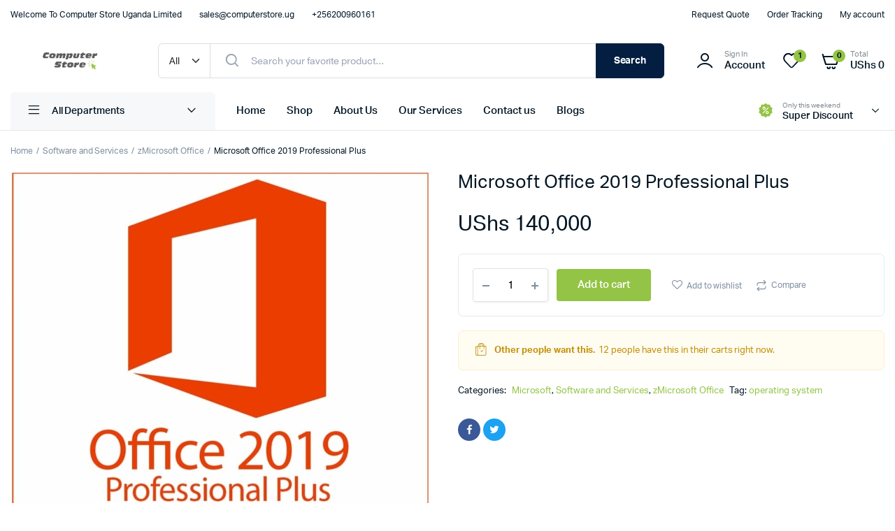

--- FILE ---
content_type: text/html; charset=UTF-8
request_url: https://computerstore.ug/product/microsoft-office-2019-professional-plus/
body_size: 24777
content:
<!DOCTYPE html>
<html lang="en-US">
<head>
	<meta charset="UTF-8">
	<meta name="viewport" content="width=device-width, initial-scale=1.0, maximum-scale=1">

	<meta name='robots' content='index, follow, max-image-preview:large, max-snippet:-1, max-video-preview:-1' />

            <script data-no-defer="1" data-ezscrex="false" data-cfasync="false" data-pagespeed-no-defer data-cookieconsent="ignore">
                var ctPublicFunctions = {"_ajax_nonce":"0c1f7411df","_rest_nonce":"be2a0679d6","_ajax_url":"\/wp-admin\/admin-ajax.php","_rest_url":"https:\/\/computerstore.ug\/wp-json\/","data__cookies_type":"none","data__ajax_type":"admin_ajax","data__bot_detector_enabled":"0","data__frontend_data_log_enabled":1,"cookiePrefix":"","wprocket_detected":false,"host_url":"computerstore.ug","text__ee_click_to_select":"Click to select the whole data","text__ee_original_email":"The complete one is","text__ee_got_it":"Got it","text__ee_blocked":"Blocked","text__ee_cannot_connect":"Cannot connect","text__ee_cannot_decode":"Can not decode email. Unknown reason","text__ee_email_decoder":"CleanTalk email decoder","text__ee_wait_for_decoding":"The magic is on the way!","text__ee_decoding_process":"Please wait a few seconds while we decode the contact data."}
            </script>
        
            <script data-no-defer="1" data-ezscrex="false" data-cfasync="false" data-pagespeed-no-defer data-cookieconsent="ignore">
                var ctPublic = {"_ajax_nonce":"0c1f7411df","settings__forms__check_internal":"0","settings__forms__check_external":"0","settings__forms__force_protection":"0","settings__forms__search_test":"1","settings__forms__wc_add_to_cart":"0","settings__data__bot_detector_enabled":"0","settings__sfw__anti_crawler":0,"blog_home":"https:\/\/computerstore.ug\/","pixel__setting":"3","pixel__enabled":false,"pixel__url":"https:\/\/moderate10-v4.cleantalk.org\/pixel\/c1f0bd29ebb9a145d014201e2d2d02dd.gif","data__email_check_before_post":"1","data__email_check_exist_post":"1","data__cookies_type":"none","data__key_is_ok":true,"data__visible_fields_required":true,"wl_brandname":"Anti-Spam by CleanTalk","wl_brandname_short":"CleanTalk","ct_checkjs_key":2038618571,"emailEncoderPassKey":"d14b7172c682c40f6dc017b021174ed0","bot_detector_forms_excluded":"W10=","advancedCacheExists":false,"varnishCacheExists":false,"wc_ajax_add_to_cart":true}
            </script>
        <!-- Google tag (gtag.js) consent mode dataLayer added by Site Kit -->
<script type="text/javascript" id="google_gtagjs-js-consent-mode-data-layer">
/* <![CDATA[ */
window.dataLayer = window.dataLayer || [];function gtag(){dataLayer.push(arguments);}
gtag('consent', 'default', {"ad_personalization":"denied","ad_storage":"denied","ad_user_data":"denied","analytics_storage":"denied","functionality_storage":"denied","security_storage":"denied","personalization_storage":"denied","region":["AT","BE","BG","CH","CY","CZ","DE","DK","EE","ES","FI","FR","GB","GR","HR","HU","IE","IS","IT","LI","LT","LU","LV","MT","NL","NO","PL","PT","RO","SE","SI","SK"],"wait_for_update":500});
window._googlesitekitConsentCategoryMap = {"statistics":["analytics_storage"],"marketing":["ad_storage","ad_user_data","ad_personalization"],"functional":["functionality_storage","security_storage"],"preferences":["personalization_storage"]};
window._googlesitekitConsents = {"ad_personalization":"denied","ad_storage":"denied","ad_user_data":"denied","analytics_storage":"denied","functionality_storage":"denied","security_storage":"denied","personalization_storage":"denied","region":["AT","BE","BG","CH","CY","CZ","DE","DK","EE","ES","FI","FR","GB","GR","HR","HU","IE","IS","IT","LI","LT","LU","LV","MT","NL","NO","PL","PT","RO","SE","SI","SK"],"wait_for_update":500};
/* ]]> */
</script>
<!-- End Google tag (gtag.js) consent mode dataLayer added by Site Kit -->

	<!-- This site is optimized with the Yoast SEO plugin v26.7 - https://yoast.com/wordpress/plugins/seo/ -->
	<title>Microsoft Office 2019 Professional Plus - Computer Store Uganda Limited</title>
	<meta name="description" content="Buy latest Microsoft Office 2019 Professional Plus at Computer Store Uganda Limited. Enjoy exclusive features, enhanced security, and advanced tools for project collaboration." />
	<link rel="canonical" href="https://computerstore.ug/product/microsoft-office-2019-professional-plus/" />
	<meta property="og:locale" content="en_US" />
	<meta property="og:type" content="article" />
	<meta property="og:title" content="Microsoft Office 2019 Professional Plus - Computer Store Uganda Limited" />
	<meta property="og:description" content="Buy latest Microsoft Office 2019 Professional Plus at Computer Store Uganda Limited. Enjoy exclusive features, enhanced security, and advanced tools for project collaboration." />
	<meta property="og:url" content="https://computerstore.ug/product/microsoft-office-2019-professional-plus/" />
	<meta property="og:site_name" content="Computer Store Uganda Limited" />
	<meta property="article:publisher" content="https://www.facebook.com/computerstoreug" />
	<meta property="article:modified_time" content="2023-08-01T05:40:36+00:00" />
	<meta property="og:image" content="https://computerstore.ug/wp-content/uploads/2022/05/original-1-1.jpg" />
	<meta property="og:image:width" content="1280" />
	<meta property="og:image:height" content="1280" />
	<meta property="og:image:type" content="image/jpeg" />
	<meta name="twitter:card" content="summary_large_image" />
	<meta name="twitter:site" content="@computerstoreug" />
	<meta name="twitter:label1" content="Est. reading time" />
	<meta name="twitter:data1" content="2 minutes" />
	<script type="application/ld+json" class="yoast-schema-graph">{"@context":"https://schema.org","@graph":[{"@type":"WebPage","@id":"https://computerstore.ug/product/microsoft-office-2019-professional-plus/","url":"https://computerstore.ug/product/microsoft-office-2019-professional-plus/","name":"Microsoft Office 2019 Professional Plus - Computer Store Uganda Limited","isPartOf":{"@id":"https://computerstore.ug/#website"},"primaryImageOfPage":{"@id":"https://computerstore.ug/product/microsoft-office-2019-professional-plus/#primaryimage"},"image":{"@id":"https://computerstore.ug/product/microsoft-office-2019-professional-plus/#primaryimage"},"thumbnailUrl":"https://computerstore.ug/wp-content/uploads/2022/05/original-1-1.jpg","datePublished":"2022-02-25T08:52:32+00:00","dateModified":"2023-08-01T05:40:36+00:00","description":"Buy latest Microsoft Office 2019 Professional Plus at Computer Store Uganda Limited. Enjoy exclusive features, enhanced security, and advanced tools for project collaboration.","breadcrumb":{"@id":"https://computerstore.ug/product/microsoft-office-2019-professional-plus/#breadcrumb"},"inLanguage":"en-US","potentialAction":[{"@type":"ReadAction","target":["https://computerstore.ug/product/microsoft-office-2019-professional-plus/"]}]},{"@type":"ImageObject","inLanguage":"en-US","@id":"https://computerstore.ug/product/microsoft-office-2019-professional-plus/#primaryimage","url":"https://computerstore.ug/wp-content/uploads/2022/05/original-1-1.jpg","contentUrl":"https://computerstore.ug/wp-content/uploads/2022/05/original-1-1.jpg","width":1280,"height":1280},{"@type":"BreadcrumbList","@id":"https://computerstore.ug/product/microsoft-office-2019-professional-plus/#breadcrumb","itemListElement":[{"@type":"ListItem","position":1,"name":"Home","item":"https://computerstore.ug/"},{"@type":"ListItem","position":2,"name":"Shop","item":"https://computerstore.ug/shop/"},{"@type":"ListItem","position":3,"name":"Software and Services","item":"https://computerstore.ug/product-category/software-and-services/"},{"@type":"ListItem","position":4,"name":"Microsoft","item":"https://computerstore.ug/product-category/software-and-services/microsoft/"},{"@type":"ListItem","position":5,"name":"Microsoft Office 2019 Professional Plus"}]},{"@type":"WebSite","@id":"https://computerstore.ug/#website","url":"https://computerstore.ug/","name":"Computer Store Uganda Limited","description":"Computer Shop Kampala Uganda","publisher":{"@id":"https://computerstore.ug/#organization"},"potentialAction":[{"@type":"SearchAction","target":{"@type":"EntryPoint","urlTemplate":"https://computerstore.ug/?s={search_term_string}"},"query-input":{"@type":"PropertyValueSpecification","valueRequired":true,"valueName":"search_term_string"}}],"inLanguage":"en-US"},{"@type":"Organization","@id":"https://computerstore.ug/#organization","name":"Computer Store Uganda Limited","url":"https://computerstore.ug/","logo":{"@type":"ImageObject","inLanguage":"en-US","@id":"https://computerstore.ug/#/schema/logo/image/","url":"https://computerstore.ug/wp-content/uploads/2022/05/Computer-Store-Logo_01-Main-scaled.jpg","contentUrl":"https://computerstore.ug/wp-content/uploads/2022/05/Computer-Store-Logo_01-Main-scaled.jpg","width":2560,"height":2560,"caption":"Computer Store Uganda Limited"},"image":{"@id":"https://computerstore.ug/#/schema/logo/image/"},"sameAs":["https://www.facebook.com/computerstoreug","https://x.com/computerstoreug"]}]}</script>
	<!-- / Yoast SEO plugin. -->


<link rel='dns-prefetch' href='//www.googletagmanager.com' />
<link rel="alternate" type="application/rss+xml" title="Computer Store Uganda Limited &raquo; Feed" href="https://computerstore.ug/feed/" />
<link rel="alternate" type="application/rss+xml" title="Computer Store Uganda Limited &raquo; Comments Feed" href="https://computerstore.ug/comments/feed/" />
<link rel="alternate" title="oEmbed (JSON)" type="application/json+oembed" href="https://computerstore.ug/wp-json/oembed/1.0/embed?url=https%3A%2F%2Fcomputerstore.ug%2Fproduct%2Fmicrosoft-office-2019-professional-plus%2F" />
<link rel="alternate" title="oEmbed (XML)" type="text/xml+oembed" href="https://computerstore.ug/wp-json/oembed/1.0/embed?url=https%3A%2F%2Fcomputerstore.ug%2Fproduct%2Fmicrosoft-office-2019-professional-plus%2F&#038;format=xml" />
<style id='wp-img-auto-sizes-contain-inline-css' type='text/css'>
img:is([sizes=auto i],[sizes^="auto," i]){contain-intrinsic-size:3000px 1500px}
/*# sourceURL=wp-img-auto-sizes-contain-inline-css */
</style>
<style id='wp-emoji-styles-inline-css' type='text/css'>

	img.wp-smiley, img.emoji {
		display: inline !important;
		border: none !important;
		box-shadow: none !important;
		height: 1em !important;
		width: 1em !important;
		margin: 0 0.07em !important;
		vertical-align: -0.1em !important;
		background: none !important;
		padding: 0 !important;
	}
/*# sourceURL=wp-emoji-styles-inline-css */
</style>
<link rel='stylesheet' id='wp-block-library-css' href='https://computerstore.ug/wp-includes/css/dist/block-library/style.min.css?ver=6.9' type='text/css' media='all' />
<style id='classic-theme-styles-inline-css' type='text/css'>
/*! This file is auto-generated */
.wp-block-button__link{color:#fff;background-color:#32373c;border-radius:9999px;box-shadow:none;text-decoration:none;padding:calc(.667em + 2px) calc(1.333em + 2px);font-size:1.125em}.wp-block-file__button{background:#32373c;color:#fff;text-decoration:none}
/*# sourceURL=/wp-includes/css/classic-themes.min.css */
</style>
<style id='global-styles-inline-css' type='text/css'>
:root{--wp--preset--aspect-ratio--square: 1;--wp--preset--aspect-ratio--4-3: 4/3;--wp--preset--aspect-ratio--3-4: 3/4;--wp--preset--aspect-ratio--3-2: 3/2;--wp--preset--aspect-ratio--2-3: 2/3;--wp--preset--aspect-ratio--16-9: 16/9;--wp--preset--aspect-ratio--9-16: 9/16;--wp--preset--color--black: #000000;--wp--preset--color--cyan-bluish-gray: #abb8c3;--wp--preset--color--white: #ffffff;--wp--preset--color--pale-pink: #f78da7;--wp--preset--color--vivid-red: #cf2e2e;--wp--preset--color--luminous-vivid-orange: #ff6900;--wp--preset--color--luminous-vivid-amber: #fcb900;--wp--preset--color--light-green-cyan: #7bdcb5;--wp--preset--color--vivid-green-cyan: #00d084;--wp--preset--color--pale-cyan-blue: #8ed1fc;--wp--preset--color--vivid-cyan-blue: #0693e3;--wp--preset--color--vivid-purple: #9b51e0;--wp--preset--gradient--vivid-cyan-blue-to-vivid-purple: linear-gradient(135deg,rgb(6,147,227) 0%,rgb(155,81,224) 100%);--wp--preset--gradient--light-green-cyan-to-vivid-green-cyan: linear-gradient(135deg,rgb(122,220,180) 0%,rgb(0,208,130) 100%);--wp--preset--gradient--luminous-vivid-amber-to-luminous-vivid-orange: linear-gradient(135deg,rgb(252,185,0) 0%,rgb(255,105,0) 100%);--wp--preset--gradient--luminous-vivid-orange-to-vivid-red: linear-gradient(135deg,rgb(255,105,0) 0%,rgb(207,46,46) 100%);--wp--preset--gradient--very-light-gray-to-cyan-bluish-gray: linear-gradient(135deg,rgb(238,238,238) 0%,rgb(169,184,195) 100%);--wp--preset--gradient--cool-to-warm-spectrum: linear-gradient(135deg,rgb(74,234,220) 0%,rgb(151,120,209) 20%,rgb(207,42,186) 40%,rgb(238,44,130) 60%,rgb(251,105,98) 80%,rgb(254,248,76) 100%);--wp--preset--gradient--blush-light-purple: linear-gradient(135deg,rgb(255,206,236) 0%,rgb(152,150,240) 100%);--wp--preset--gradient--blush-bordeaux: linear-gradient(135deg,rgb(254,205,165) 0%,rgb(254,45,45) 50%,rgb(107,0,62) 100%);--wp--preset--gradient--luminous-dusk: linear-gradient(135deg,rgb(255,203,112) 0%,rgb(199,81,192) 50%,rgb(65,88,208) 100%);--wp--preset--gradient--pale-ocean: linear-gradient(135deg,rgb(255,245,203) 0%,rgb(182,227,212) 50%,rgb(51,167,181) 100%);--wp--preset--gradient--electric-grass: linear-gradient(135deg,rgb(202,248,128) 0%,rgb(113,206,126) 100%);--wp--preset--gradient--midnight: linear-gradient(135deg,rgb(2,3,129) 0%,rgb(40,116,252) 100%);--wp--preset--font-size--small: 13px;--wp--preset--font-size--medium: 20px;--wp--preset--font-size--large: 36px;--wp--preset--font-size--x-large: 42px;--wp--preset--spacing--20: 0.44rem;--wp--preset--spacing--30: 0.67rem;--wp--preset--spacing--40: 1rem;--wp--preset--spacing--50: 1.5rem;--wp--preset--spacing--60: 2.25rem;--wp--preset--spacing--70: 3.38rem;--wp--preset--spacing--80: 5.06rem;--wp--preset--shadow--natural: 6px 6px 9px rgba(0, 0, 0, 0.2);--wp--preset--shadow--deep: 12px 12px 50px rgba(0, 0, 0, 0.4);--wp--preset--shadow--sharp: 6px 6px 0px rgba(0, 0, 0, 0.2);--wp--preset--shadow--outlined: 6px 6px 0px -3px rgb(255, 255, 255), 6px 6px rgb(0, 0, 0);--wp--preset--shadow--crisp: 6px 6px 0px rgb(0, 0, 0);}:where(.is-layout-flex){gap: 0.5em;}:where(.is-layout-grid){gap: 0.5em;}body .is-layout-flex{display: flex;}.is-layout-flex{flex-wrap: wrap;align-items: center;}.is-layout-flex > :is(*, div){margin: 0;}body .is-layout-grid{display: grid;}.is-layout-grid > :is(*, div){margin: 0;}:where(.wp-block-columns.is-layout-flex){gap: 2em;}:where(.wp-block-columns.is-layout-grid){gap: 2em;}:where(.wp-block-post-template.is-layout-flex){gap: 1.25em;}:where(.wp-block-post-template.is-layout-grid){gap: 1.25em;}.has-black-color{color: var(--wp--preset--color--black) !important;}.has-cyan-bluish-gray-color{color: var(--wp--preset--color--cyan-bluish-gray) !important;}.has-white-color{color: var(--wp--preset--color--white) !important;}.has-pale-pink-color{color: var(--wp--preset--color--pale-pink) !important;}.has-vivid-red-color{color: var(--wp--preset--color--vivid-red) !important;}.has-luminous-vivid-orange-color{color: var(--wp--preset--color--luminous-vivid-orange) !important;}.has-luminous-vivid-amber-color{color: var(--wp--preset--color--luminous-vivid-amber) !important;}.has-light-green-cyan-color{color: var(--wp--preset--color--light-green-cyan) !important;}.has-vivid-green-cyan-color{color: var(--wp--preset--color--vivid-green-cyan) !important;}.has-pale-cyan-blue-color{color: var(--wp--preset--color--pale-cyan-blue) !important;}.has-vivid-cyan-blue-color{color: var(--wp--preset--color--vivid-cyan-blue) !important;}.has-vivid-purple-color{color: var(--wp--preset--color--vivid-purple) !important;}.has-black-background-color{background-color: var(--wp--preset--color--black) !important;}.has-cyan-bluish-gray-background-color{background-color: var(--wp--preset--color--cyan-bluish-gray) !important;}.has-white-background-color{background-color: var(--wp--preset--color--white) !important;}.has-pale-pink-background-color{background-color: var(--wp--preset--color--pale-pink) !important;}.has-vivid-red-background-color{background-color: var(--wp--preset--color--vivid-red) !important;}.has-luminous-vivid-orange-background-color{background-color: var(--wp--preset--color--luminous-vivid-orange) !important;}.has-luminous-vivid-amber-background-color{background-color: var(--wp--preset--color--luminous-vivid-amber) !important;}.has-light-green-cyan-background-color{background-color: var(--wp--preset--color--light-green-cyan) !important;}.has-vivid-green-cyan-background-color{background-color: var(--wp--preset--color--vivid-green-cyan) !important;}.has-pale-cyan-blue-background-color{background-color: var(--wp--preset--color--pale-cyan-blue) !important;}.has-vivid-cyan-blue-background-color{background-color: var(--wp--preset--color--vivid-cyan-blue) !important;}.has-vivid-purple-background-color{background-color: var(--wp--preset--color--vivid-purple) !important;}.has-black-border-color{border-color: var(--wp--preset--color--black) !important;}.has-cyan-bluish-gray-border-color{border-color: var(--wp--preset--color--cyan-bluish-gray) !important;}.has-white-border-color{border-color: var(--wp--preset--color--white) !important;}.has-pale-pink-border-color{border-color: var(--wp--preset--color--pale-pink) !important;}.has-vivid-red-border-color{border-color: var(--wp--preset--color--vivid-red) !important;}.has-luminous-vivid-orange-border-color{border-color: var(--wp--preset--color--luminous-vivid-orange) !important;}.has-luminous-vivid-amber-border-color{border-color: var(--wp--preset--color--luminous-vivid-amber) !important;}.has-light-green-cyan-border-color{border-color: var(--wp--preset--color--light-green-cyan) !important;}.has-vivid-green-cyan-border-color{border-color: var(--wp--preset--color--vivid-green-cyan) !important;}.has-pale-cyan-blue-border-color{border-color: var(--wp--preset--color--pale-cyan-blue) !important;}.has-vivid-cyan-blue-border-color{border-color: var(--wp--preset--color--vivid-cyan-blue) !important;}.has-vivid-purple-border-color{border-color: var(--wp--preset--color--vivid-purple) !important;}.has-vivid-cyan-blue-to-vivid-purple-gradient-background{background: var(--wp--preset--gradient--vivid-cyan-blue-to-vivid-purple) !important;}.has-light-green-cyan-to-vivid-green-cyan-gradient-background{background: var(--wp--preset--gradient--light-green-cyan-to-vivid-green-cyan) !important;}.has-luminous-vivid-amber-to-luminous-vivid-orange-gradient-background{background: var(--wp--preset--gradient--luminous-vivid-amber-to-luminous-vivid-orange) !important;}.has-luminous-vivid-orange-to-vivid-red-gradient-background{background: var(--wp--preset--gradient--luminous-vivid-orange-to-vivid-red) !important;}.has-very-light-gray-to-cyan-bluish-gray-gradient-background{background: var(--wp--preset--gradient--very-light-gray-to-cyan-bluish-gray) !important;}.has-cool-to-warm-spectrum-gradient-background{background: var(--wp--preset--gradient--cool-to-warm-spectrum) !important;}.has-blush-light-purple-gradient-background{background: var(--wp--preset--gradient--blush-light-purple) !important;}.has-blush-bordeaux-gradient-background{background: var(--wp--preset--gradient--blush-bordeaux) !important;}.has-luminous-dusk-gradient-background{background: var(--wp--preset--gradient--luminous-dusk) !important;}.has-pale-ocean-gradient-background{background: var(--wp--preset--gradient--pale-ocean) !important;}.has-electric-grass-gradient-background{background: var(--wp--preset--gradient--electric-grass) !important;}.has-midnight-gradient-background{background: var(--wp--preset--gradient--midnight) !important;}.has-small-font-size{font-size: var(--wp--preset--font-size--small) !important;}.has-medium-font-size{font-size: var(--wp--preset--font-size--medium) !important;}.has-large-font-size{font-size: var(--wp--preset--font-size--large) !important;}.has-x-large-font-size{font-size: var(--wp--preset--font-size--x-large) !important;}
:where(.wp-block-post-template.is-layout-flex){gap: 1.25em;}:where(.wp-block-post-template.is-layout-grid){gap: 1.25em;}
:where(.wp-block-term-template.is-layout-flex){gap: 1.25em;}:where(.wp-block-term-template.is-layout-grid){gap: 1.25em;}
:where(.wp-block-columns.is-layout-flex){gap: 2em;}:where(.wp-block-columns.is-layout-grid){gap: 2em;}
:root :where(.wp-block-pullquote){font-size: 1.5em;line-height: 1.6;}
/*# sourceURL=global-styles-inline-css */
</style>
<link rel='stylesheet' id='cleantalk-public-css-css' href='https://computerstore.ug/wp-content/plugins/cleantalk-spam-protect/css/cleantalk-public.min.css?ver=6.70.1_1766687763' type='text/css' media='all' />
<link rel='stylesheet' id='cleantalk-email-decoder-css-css' href='https://computerstore.ug/wp-content/plugins/cleantalk-spam-protect/css/cleantalk-email-decoder.min.css?ver=6.70.1_1766687763' type='text/css' media='all' />
<link rel='stylesheet' id='contact-form-7-css' href='https://computerstore.ug/wp-content/plugins/contact-form-7/includes/css/styles.css?ver=6.1.4' type='text/css' media='all' />
<link rel='stylesheet' id='photoswipe-css' href='https://computerstore.ug/wp-content/plugins/woocommerce/assets/css/photoswipe/photoswipe.min.css?ver=10.4.3' type='text/css' media='all' />
<link rel='stylesheet' id='photoswipe-default-skin-css' href='https://computerstore.ug/wp-content/plugins/woocommerce/assets/css/photoswipe/default-skin/default-skin.min.css?ver=10.4.3' type='text/css' media='all' />
<style id='woocommerce-inline-inline-css' type='text/css'>
.woocommerce form .form-row .required { visibility: visible; }
/*# sourceURL=woocommerce-inline-inline-css */
</style>
<link rel='stylesheet' id='klb-single-ajax-css' href='https://computerstore.ug/wp-content/plugins/machic-core/woocommerce-filter/single-ajax/css/single-ajax.css?ver=1.0' type='text/css' media='all' />
<link rel='stylesheet' id='machic-ajax-search-css' href='https://computerstore.ug/wp-content/plugins/machic-core/woocommerce-filter/ajax-search/css/ajax-search.css?ver=1.0' type='text/css' media='all' />
<link rel='stylesheet' id='klbcp-frontend-css' href='https://computerstore.ug/wp-content/plugins/machic-core/woocommerce-filter/compare/css/compare.css?ver=1.0' type='text/css' media='all' />
<link rel='stylesheet' id='machic-wishlist-css' href='https://computerstore.ug/wp-content/plugins/machic-core/woocommerce-filter/wishlist/css/wishlist.css?ver=1.0' type='text/css' media='all' />
<link rel='stylesheet' id='klb-single-low-stock-css' href='https://computerstore.ug/wp-content/plugins/machic-core/woocommerce-filter/single-low-stock/css/single-low-stock.css?ver=1.0' type='text/css' media='all' />
<link rel='stylesheet' id='machic-single-gallery-css' href='https://computerstore.ug/wp-content/plugins/machic-core/woocommerce-filter/single-gallery/css/single-gallery.css?ver=1.0' type='text/css' media='all' />
<link rel='stylesheet' id='machic-typekit-css' href='https://computerstore.ug/wp-content/themes/machic/assets/css/typekit.css?ver=1.6.0' type='text/css' media='all' />
<link rel='stylesheet' id='bootstrap-css' href='https://computerstore.ug/wp-content/themes/machic/assets/css/bootstrap.min.css?ver=1.6.0' type='text/css' media='all' />
<link rel='stylesheet' id='select2-css' href='https://computerstore.ug/wp-content/plugins/woocommerce/assets/css/select2.css?ver=10.4.3' type='text/css' media='all' />
<link rel='stylesheet' id='machic-base-css' href='https://computerstore.ug/wp-content/themes/machic/assets/css/base.css?ver=1.6.0' type='text/css' media='all' />
<link rel='stylesheet' id='machic-klbicon-css' href='https://computerstore.ug/wp-content/themes/machic/assets/css/klbicon.css?ver=1.6.0' type='text/css' media='all' />
<link rel='stylesheet' id='machic-style-css' href='https://computerstore.ug/wp-content/themes/machic/style.css?ver=6.9' type='text/css' media='all' />
<script type="text/template" id="tmpl-variation-template">
	<div class="woocommerce-variation-description">{{{ data.variation.variation_description }}}</div>
	<div class="woocommerce-variation-price">{{{ data.variation.price_html }}}</div>
	<div class="woocommerce-variation-availability">{{{ data.variation.availability_html }}}</div>
</script>
<script type="text/template" id="tmpl-unavailable-variation-template">
	<p role="alert">Sorry, this product is unavailable. Please choose a different combination.</p>
</script>
<script type="text/javascript" src="https://computerstore.ug/wp-content/plugins/cleantalk-spam-protect/js/apbct-public-bundle_gathering.min.js?ver=6.70.1_1766687763" id="apbct-public-bundle_gathering.min-js-js"></script>
<script type="text/javascript" src="https://computerstore.ug/wp-includes/js/jquery/jquery.min.js?ver=3.7.1" id="jquery-core-js"></script>
<script type="text/javascript" src="https://computerstore.ug/wp-includes/js/jquery/jquery-migrate.min.js?ver=3.4.1" id="jquery-migrate-js"></script>
<script type="text/javascript" src="https://computerstore.ug/wp-content/plugins/woocommerce/assets/js/jquery-blockui/jquery.blockUI.min.js?ver=2.7.0-wc.10.4.3" id="wc-jquery-blockui-js" defer="defer" data-wp-strategy="defer"></script>
<script type="text/javascript" id="wc-add-to-cart-js-extra">
/* <![CDATA[ */
var wc_add_to_cart_params = {"ajax_url":"/wp-admin/admin-ajax.php","wc_ajax_url":"/?wc-ajax=%%endpoint%%","i18n_view_cart":"View cart","cart_url":"https://computerstore.ug/cart-2/","is_cart":"","cart_redirect_after_add":"yes"};
//# sourceURL=wc-add-to-cart-js-extra
/* ]]> */
</script>
<script type="text/javascript" src="https://computerstore.ug/wp-content/plugins/woocommerce/assets/js/frontend/add-to-cart.min.js?ver=10.4.3" id="wc-add-to-cart-js" defer="defer" data-wp-strategy="defer"></script>
<script type="text/javascript" src="https://computerstore.ug/wp-content/plugins/woocommerce/assets/js/flexslider/jquery.flexslider.min.js?ver=2.7.2-wc.10.4.3" id="wc-flexslider-js" defer="defer" data-wp-strategy="defer"></script>
<script type="text/javascript" src="https://computerstore.ug/wp-content/plugins/woocommerce/assets/js/photoswipe/photoswipe.min.js?ver=4.1.1-wc.10.4.3" id="wc-photoswipe-js" defer="defer" data-wp-strategy="defer"></script>
<script type="text/javascript" src="https://computerstore.ug/wp-content/plugins/woocommerce/assets/js/photoswipe/photoswipe-ui-default.min.js?ver=4.1.1-wc.10.4.3" id="wc-photoswipe-ui-default-js" defer="defer" data-wp-strategy="defer"></script>
<script type="text/javascript" id="wc-single-product-js-extra">
/* <![CDATA[ */
var wc_single_product_params = {"i18n_required_rating_text":"Please select a rating","i18n_rating_options":["1 of 5 stars","2 of 5 stars","3 of 5 stars","4 of 5 stars","5 of 5 stars"],"i18n_product_gallery_trigger_text":"View full-screen image gallery","review_rating_required":"yes","flexslider":{"rtl":false,"animation":"slide","smoothHeight":true,"directionNav":false,"controlNav":"thumbnails","slideshow":false,"animationSpeed":500,"animationLoop":false,"allowOneSlide":false,"direction":"horizontal","prevText":"\u003Cbutton type=\"button\" class=\"slick-nav slick-prev slick-button\"\u003E\u003Csvg xmlns=\"http://www.w3.org/2000/svg\" x=\"0px\" y=\"0px\" viewBox=\"0 0 24 24\" enable-background=\"new 0 0 24 24\" fill=\"currentColor\"\u003E\u003Cpolyline fill=\"none\" stroke=\"currentColor\" stroke-width=\"1.5\" stroke-linecap=\"round\" stroke-linejoin=\"round\" points=\"17.2,22.4 6.8,12 17.2,1.6 \"/\u003E\u003C/svg\u003E\u003C/button\u003E","nextText":"\u003Cbutton type=\"button\" class=\"slick-nav slick-next slick-button\"\u003E\u003Csvg xmlns=\"http://www.w3.org/2000/svg\" x=\"0px\" y=\"0px\" viewBox=\"0 0 24 24\" enable-background=\"new 0 0 24 24\" fill=\"currentColor\"\u003E\u003Cpolyline fill=\"none\" stroke=\"currentColor\" stroke-width=\"1.5\" stroke-linecap=\"round\" stroke-linejoin=\"round\" points=\"6.8,22.4 17.2,12 6.8,1.6 \"/\u003E\u003C/svg\u003E\u003C/button\u003E"},"zoom_enabled":"","zoom_options":[],"photoswipe_enabled":"1","photoswipe_options":{"shareEl":false,"closeOnScroll":false,"history":false,"hideAnimationDuration":0,"showAnimationDuration":0},"flexslider_enabled":"1"};
//# sourceURL=wc-single-product-js-extra
/* ]]> */
</script>
<script type="text/javascript" src="https://computerstore.ug/wp-content/plugins/woocommerce/assets/js/frontend/single-product.min.js?ver=10.4.3" id="wc-single-product-js" defer="defer" data-wp-strategy="defer"></script>
<script type="text/javascript" src="https://computerstore.ug/wp-content/plugins/woocommerce/assets/js/js-cookie/js.cookie.min.js?ver=2.1.4-wc.10.4.3" id="wc-js-cookie-js" data-wp-strategy="defer"></script>
<script type="text/javascript" id="woocommerce-js-extra">
/* <![CDATA[ */
var woocommerce_params = {"ajax_url":"/wp-admin/admin-ajax.php","wc_ajax_url":"/?wc-ajax=%%endpoint%%","i18n_password_show":"Show password","i18n_password_hide":"Hide password"};
//# sourceURL=woocommerce-js-extra
/* ]]> */
</script>
<script type="text/javascript" src="https://computerstore.ug/wp-content/plugins/woocommerce/assets/js/frontend/woocommerce.min.js?ver=10.4.3" id="woocommerce-js" defer="defer" data-wp-strategy="defer"></script>
<script type="text/javascript" src="https://computerstore.ug/wp-content/plugins/machic-core/woocommerce-filter/single-ajax/js/single-ajax.js?ver=1.0" id="klb-single-ajax-js"></script>
<script type="text/javascript" id="wc-cart-fragments-js-extra">
/* <![CDATA[ */
var wc_cart_fragments_params = {"ajax_url":"/wp-admin/admin-ajax.php","wc_ajax_url":"/?wc-ajax=%%endpoint%%","cart_hash_key":"wc_cart_hash_3cafde2cb57e07735de580f608e25771","fragment_name":"wc_fragments_3cafde2cb57e07735de580f608e25771","request_timeout":"5000"};
//# sourceURL=wc-cart-fragments-js-extra
/* ]]> */
</script>
<script type="text/javascript" src="https://computerstore.ug/wp-content/plugins/woocommerce/assets/js/frontend/cart-fragments.min.js?ver=10.4.3" id="wc-cart-fragments-js" defer="defer" data-wp-strategy="defer"></script>
<script type="text/javascript" id="machic-ajax-search-js-extra">
/* <![CDATA[ */
var machicsearch = {"ajaxurl":"https://computerstore.ug/wp-admin/admin-ajax.php"};
//# sourceURL=machic-ajax-search-js-extra
/* ]]> */
</script>
<script type="text/javascript" src="https://computerstore.ug/wp-content/plugins/machic-core/woocommerce-filter/ajax-search/js/ajax-search.js?ver=1.0" id="machic-ajax-search-js"></script>
<script type="text/javascript" id="machic-wishlist-js-extra">
/* <![CDATA[ */
var klbwl_vars = {"ajax_url":"https://computerstore.ug/wp-admin/admin-ajax.php","wishlist_url":"https://computerstore.ug/","empty_confirm":"This action cannot be undone. Are you sure?","delete_confirm":"This action cannot be undone. Are you sure?","menu_text":"Wishlist","button_text":"Add to wishlist","button_text_added":"View wishlist"};
//# sourceURL=machic-wishlist-js-extra
/* ]]> */
</script>
<script type="text/javascript" src="https://computerstore.ug/wp-content/plugins/machic-core/woocommerce-filter/wishlist/js/wishlist.js?ver=1" id="machic-wishlist-js"></script>
<script type="text/javascript" src="https://computerstore.ug/wp-includes/js/underscore.min.js?ver=1.13.7" id="underscore-js"></script>
<script type="text/javascript" id="wp-util-js-extra">
/* <![CDATA[ */
var _wpUtilSettings = {"ajax":{"url":"/wp-admin/admin-ajax.php"}};
//# sourceURL=wp-util-js-extra
/* ]]> */
</script>
<script type="text/javascript" src="https://computerstore.ug/wp-includes/js/wp-util.min.js?ver=6.9" id="wp-util-js"></script>
<script type="text/javascript" id="wc-add-to-cart-variation-js-extra">
/* <![CDATA[ */
var wc_add_to_cart_variation_params = {"wc_ajax_url":"/?wc-ajax=%%endpoint%%","i18n_no_matching_variations_text":"Sorry, no products matched your selection. Please choose a different combination.","i18n_make_a_selection_text":"Please select some product options before adding this product to your cart.","i18n_unavailable_text":"Sorry, this product is unavailable. Please choose a different combination.","i18n_reset_alert_text":"Your selection has been reset. Please select some product options before adding this product to your cart."};
//# sourceURL=wc-add-to-cart-variation-js-extra
/* ]]> */
</script>
<script type="text/javascript" src="https://computerstore.ug/wp-content/plugins/woocommerce/assets/js/frontend/add-to-cart-variation.min.js?ver=10.4.3" id="wc-add-to-cart-variation-js" defer="defer" data-wp-strategy="defer"></script>
<script type="text/javascript" src="https://computerstore.ug/wp-content/themes/machic/includes/pjax/js/helpers.js?ver=1.0" id="pjax-helpers-js"></script>

<!-- Google tag (gtag.js) snippet added by Site Kit -->
<!-- Google Analytics snippet added by Site Kit -->
<script type="text/javascript" src="https://www.googletagmanager.com/gtag/js?id=G-QJB2MM7GNH" id="google_gtagjs-js" async></script>
<script type="text/javascript" id="google_gtagjs-js-after">
/* <![CDATA[ */
window.dataLayer = window.dataLayer || [];function gtag(){dataLayer.push(arguments);}
gtag("set","linker",{"domains":["computerstore.ug"]});
gtag("js", new Date());
gtag("set", "developer_id.dZTNiMT", true);
gtag("config", "G-QJB2MM7GNH", {"googlesitekit_post_type":"product"});
//# sourceURL=google_gtagjs-js-after
/* ]]> */
</script>
<link rel="https://api.w.org/" href="https://computerstore.ug/wp-json/" /><link rel="alternate" title="JSON" type="application/json" href="https://computerstore.ug/wp-json/wp/v2/product/2773" /><link rel="EditURI" type="application/rsd+xml" title="RSD" href="https://computerstore.ug/xmlrpc.php?rsd" />
<meta name="generator" content="WordPress 6.9" />
<meta name="generator" content="WooCommerce 10.4.3" />
<link rel='shortlink' href='https://computerstore.ug/?p=2773' />
<meta name="generator" content="Site Kit by Google 1.170.0" />
<style type="text/css">
@media(max-width:64rem){
	header.sticky-header {
		position: fixed;
		top: 0;
		left: 0;
		right: 0;
		background: #fff;
	}	
}





:root {
    --color-secondary: #93c445;
}
.site-header .header-addons-icon .button-count ,
.site-footer .footer-newsletter .site-newsletter .subscribe-form button{
	background-color: #93c445 ;
}

:root {
    --color-link: #93c445;
}

:root {
	--color-shop-button: #93c445;
}

:root {
	--color-shop-button-active: #93c445;
}

:root {
	--color-theme-danger: #93c445;
}

:root {
	--color-theme-warning: #93c445;
}

:root {
	--color-theme-success: #93c445;
}


.header-type1 .header-top   {
	background-color: ;
	color: ;
}

.header-type1 .header-top .site-menu .menu .sub-menu a{
	 color: ;
}

.header-type1 .header-top .site-menu .menu > li > a:hover:hover , .header-type1 .header-top .site-menu .menu .sub-menu a:hover ,
.header-type1 .header-top .site-menu .menu > li.menu-item-has-children:hover > a {
	color: #93c445;
}

.header-type1 .header-main , .header-type1 .header-nav,
.header-type1 .header-mobile{
	background-color: ;
}

.header-type1 .header-addons-text .primary-text , .header-type1 .site-menu.primary .menu > li > a ,
.header-type1 .header-nav .site-menu .menu .sub-menu a , .header-type1 .header-addons-text .sub-text ,
.header-type1 .header-nav .site-menu .menu > .menu-item.current-menu-item > a ,
.header-type1 .discount-products .discount-banner-text .small-text,
.header-type1 .discount-products .discount-banner-text .main-text ,
.header-type1 .discount-products .discount-banner-arrow{
	color: ;
}

.header-type1 .header-nav .site-menu .menu > li > a:hover , .header-type1 .header-nav .site-menu .menu .sub-menu a:hover , 
.header-type1 .header-nav .site-menu .menu > li.menu-item-has-children:hover > a ,
.header-type1 .header-nav .site-menu .menu .sub-menu .menu-item-has-children:hover > a{
	color: #93c445;
}

.header-type1 .header-addons-icon{
	color: ;
}

.header-type1 .header-nav .site-menu .menu .mega-menu .sub-menu .menu-item-has-children > a{
	color: #93c445;
}

.header-type1 .header-addons-icon .button-count{
	background-color: #93c445;
}

.header-type1 .site-departments.large .site-departments-wrapper > a{
	background-color: ;
	color: ;
}

.header-type1 .site-departments .departments-menu{
	background-color: ;
	color: ;
}

.header-type1 .site-departments .departments-menu > li > a:hover , .header-type1 .site-departments .departments-menu .sub-menu a:hover{
	color: ;
}

.header-type1 .site-departments .departments-menu > li + li{
	border-top-color: ;
}

.header-type1 .site-departments .departments-menu .sub-menu li.menu-item-has-children > a{
	color: #93c445;
}

.header-type1 .header-main .input-search-button button{
	background-color: ;
	border-color: ;
	color: ;
}

.klb-type2 .header-top {
	background-color: ;
	color: ;
}

.klb-type2 .header-top .site-menu .menu .sub-menu a{
	 color: ;
}

.klb-type2 .header-top .site-menu .menu > li > a:hover ,
.klb-type2 .header-top .site-menu .menu .sub-menu a:hover ,
.klb-type2 .header-top .site-menu .menu > li.menu-item-has-children:hover > a {
	color: #93c445;
}

.klb-type2 .header-main,
.klb-type2 .header-mobile{
	background-color: ;
}

.klb-type2 .header-addons-text .primary-text, .klb-type2 .header-main .site-menu.primary .menu > li > a,
.klb-type2 .header-main .site-menu.horizontal .menu .sub-menu a, .klb-type2 .header-addons-text .sub-text {
	color: ;
}

.klb-type2 .header-main .site-menu.primary .menu > li > a:hover , 
.klb-type2 .header-main .site-menu.horizontal .menu .sub-menu a:hover {
	color: ;
}

.klb-type2 .header-main .header-addons-icon{
	color: ;
}

.klb-type2 .header-addons-icon .button-count{
	background-color: #93c445;
}

.klb-type2 .header-search-column{
	background-color: #93c445;
	color: ;
}

.klb-type2 .header-search-column .site-search > span:hover{
	color: ;
}

.klb-type2 .site-menu.horizontal .menu .mega-menu > .sub-menu > .menu-item > a{
	color: ;
}

.klb-type2 .site-departments.large .site-departments-wrapper > a{
	background-color: #93c445;
	color: ;
}

.klb-type2 .site-departments .departments-menu{
	background-color: ;
	color: ;
}

.klb-type2 .site-departments .departments-menu > li > a:hover ,
.klb-type2 .site-departments .departments-menu .sub-menu a:hover{
	color: ;
}

.klb-type2 .site-departments .departments-menu > li + li{
	border-top-color: ;
}

.klb-type2 .site-departments .departments-menu .sub-menu li.menu-item-has-children > a{
	color: #93c445;
}

.klb-type2 .header-search-column .input-search-button button{
	background-color: ;
	border-color: ;
	color: ;
}

.header-type3 .header-top   {
	background-color: ;
}

.header-type3 .header-top .site-menu .menu > li > a{
	 color: ;
}

.header-type3 .header-top .site-menu .menu > li > a:hover , 
.header-type3 .header-top .site-menu .menu > li.menu-item-has-children:hover > a
{
	color: #93c445;
}

.header-type3 .header-top .site-menu .menu .sub-menu a{
	 color: ;
}

.header-type3  .header-top .site-menu .menu .sub-menu a:hover{
	 color: #93c445;
}

.header-type3 .header-main , .header-type3  .header-nav{
	background-color: ;
}

.header-type3 .header-mobile{
	background-color: ;
}

.header-type3 .header-addons-text , .header-type3 .header-nav .site-menu .menu > li > a , 
.header-type3 .header-nav .site-menu .menu > .menu-item.current-menu-item > a ,
.header-type3 .discount-products .discount-banner-text .small-text,
.header-type3 .discount-products .discount-banner-text .main-text ,
.header-type3 .discount-products .discount-banner-arrow{
	color: ;
}
.header-type3 .header-nav .site-menu .menu > li.menu-item-has-children:hover > a , 
.header-type3 .header-nav  .site-menu .menu > li > a:hover{
	color: #93c445;
}

.header-type3 .header-nav .site-menu .menu .mega-menu .sub-menu .menu-item-has-children > a{
	color: #93c445;
}

.header-type3 .header-nav .site-menu .menu .sub-menu a{
	color: ;
}

.header-type3 .header-nav .site-menu .menu .sub-menu a:hover ,
.header-type3  .header-nav .site-menu .menu .sub-menu .menu-item-has-children:hover > a{
	color: #93c445;
}

.header-type3 .header-addons-icon{
	color: ;
}

.header-type3 .header-addons-icon .button-count{
	background-color: #93c445;
}

.header-type3 .site-departments.large .site-departments-wrapper > a{
	background-color: #93c445 !important;
	color: ;
}

.header-type3 .site-departments .departments-menu{
	background-color: ;
	color: ;
}

.header-type3 .site-departments .departments-menu > li > a:hover ,
 .header-type3 .site-departments .departments-menu .sub-menu a:hover{
	color: ;
}

.header-type3 .site-departments .departments-menu > li + li{
	border-top-color: ;
}

.header-type3 .site-departments .departments-menu .sub-menu li.menu-item-has-children > a{
	color: #93c445;
}

.header-type3 .header-main .input-search-button button{
	background-color: #93c445;
	border-color: #93c445;
	color: ;
}

.klb-type4 .header-top   {
	background-color: ;
}

.klb-type4 .header-top .site-menu .menu > li > a{
	 color: ;
}

.klb-type4 .header-top .site-menu .menu > li > a:hover , 
.klb-type4 .header-top .site-menu .menu > li.menu-item-has-children:hover > a ,
{
	color: #93c445;
}

.klb-type4 .header-top .site-menu .menu .sub-menu a{
	 color: ;
}

.klb-type4  .header-top .site-menu .menu .sub-menu a:hover{
	 color: #93c445;
}

.klb-type4 .header-main{
	background-color: ;
}

.klb-type4 .header-mobile{
	background-color: ;
}

.klb-type4 .header-addons-text .primary-text, .klb-type4 .header-main .site-menu.primary .menu > li > a,
.klb-type4 .header-addons-text .sub-text {
	color: ;
}

.klb-type4 .custom-color-dark .site-menu .menu > li.menu-item-has-children:hover > a ,
.klb-type4  .custom-color-dark .site-menu .menu > li > a:hover
{
	color: #93c445;
}

.klb-type4 .header-main .header-addons-icon{
	color: ;
}

.klb-type4 .header-addons-icon .button-count{
	background-color: #93c445;
}

.klb-type4 .header-search-column .input-search-button button{
	background-color: ;
	border-color: ;
	color: ;
}

.klb-type4 .header-search-column{
	background-color: #93c445;
	color: ;
}

.klb-type4 .header-search-column .site-search > span:hover{
	color: ;
}

.klb-type4 .site-departments.large .site-departments-wrapper > a{
	background-color: #93c445;
	color: ;
}

.klb-type4 .site-departments .departments-menu{
	background-color: ;
	color: ;
}

.klb-type4 .site-departments .departments-menu > li > a:hover ,
.klb-type4 .site-departments .departments-menu .sub-menu a:hover{
	color: ;
}

.klb-type4 .site-departments .departments-menu > li + li{
	border-top-color: ;
}

.klb-type4 .site-departments .departments-menu .sub-menu li.menu-item-has-children > a{
	color: #93c445;
}

.klb-type4 .site-menu.horizontal .menu .mega-menu > .sub-menu > .menu-item > a{
	color: ;
}

.klb-type4 .custom-color-dark.header-main .site-menu .sub-menu a{
	color: ;
}

.klb-type4 .custom-color-dark.header-main .site-menu .menu .sub-menu a:hover ,
.klb-type4  .custom-color-dark.header-main .site-menu .menu .sub-menu .menu-item-has-children:hover > a{
	color: ;
}

.discount-products .discount-products-header h4.entry-title{
	color: ;
}

.discount-products .discount-products-header h4.entry-title:hover{
	color: ;
}

.site-header .discount-products-header p{
	color: ;
}

.site-header .discount-products-header p:hover{
	color: ;
}

.site-footer .footer-newsletter{
	background-color: ;
}

.site-footer .footer-newsletter .site-newsletter .entry-title{
	color: ;
}

.site-footer .footer-newsletter .site-newsletter .entry-title:hover{
	color: ;
}

.site-footer .footer-newsletter .site-newsletter .entry-description p{
	color: ;
}

.site-footer .footer-newsletter .site-newsletter .entry-description p:hover{
	color: ;
}

.site-footer .footer-newsletter .site-newsletter .entry-description p strong{
	color: #93c445;
}

.site-footer .footer-newsletter .site-newsletter .entry-description p strong:hover{
	color: #93c445;
}

.site-footer .footer-widgets{
	background-color: ;
}

.site-footer .footer-widgets .widget-title{
	color: ;
}

.site-footer .footer-widgets .widget-title:hover{
	color: ;
}

.site-footer .footer-widgets .widget ul li a,
.site-footer .footer-widgets .widget,
.site-footer .footer-widgets .widget a{
	color: ;
}

.site-footer .footer-widgets .widget ul li a:hover,
.site-footer .footer-widgets .widget a:hover{
	color: ;
}

.site-footer .footer-copyright .site-copyright,
.site-footer .footer-copyright .site-copyright a{
	color: ;
}

.site-footer .footer-copyright .site-copyright:hover,
.site-footer .footer-copyright .site-copyright:a{
	color: ;
}

.site-footer .footer-details .site-details .tags li a ,
.site-footer .footer-details .site-details .tags li::after{
	color: ;
}

.site-footer .footer-details .site-details .tags li a:hover{
	color: ;
}

.footer-details , .footer-copyright{
	background-color: ;
}

.footer-details .site-social ul li a{
	background-color: ;
	color: ;
}

.site-footer .footer-row.bordered .container{
	border-top-color: ;
}

.site-header .discount-products .discount-items{
	background-color: ;
}

.mobile-bottom-menu{
	background-color: ;
}
.mobile-bottom-menu .mobile-menu ul li a i{
	color: ;
}

.mobile-bottom-menu .mobile-menu ul li a i:hover{
	color: ;
}

.mobile-bottom-menu .mobile-menu ul li a span{
	color: ;
}

.mobile-bottom-menu .mobile-menu ul li a span:hover{
	color: ;
}

.site-offcanvas{
	background-color: ;
}

.site-offcanvas-header{
	background-color: ;
}

.site-offcanvas .site-menu .menu{
	color: ;
}

.site-offcanvas .site-menu + .site-menu{
	border-top-color: ;
}

.site-offcanvas .site-copyright{
	color: ;
}

p.woocommerce-mini-cart__buttons.buttons a:not(.checkout){
	background-color: ;
	border-color: ;
	color: ;
}

p.woocommerce-mini-cart__buttons.buttons a:not(.checkout):hover{
	background-color: ;
	border-color: ;
	color: ;
}


p.woocommerce-mini-cart__buttons.buttons a.checkout{
	background-color: ;
	border-color: ;
	color: ;
}

p.woocommerce-mini-cart__buttons.buttons a.checkout:hover{
	background-color: ;
	border-color: ;
	color: ;
}

.single-product .site-content{
	background-color: ;
}

.single-product .klb-product-detail .product_title{
	color: ;
}

.single-product .single-thumbnails .flex-control-thumbs img.flex-active{
	border-color: ;
}

.single-product .klb-product-detail .product-stock.in-stock{
	background-color: ;
	color: ;
}

.single-product .klb-product-detail .product-stock.out-of-stock{
	background-color: ;
	color: ;
}

.single-product .klb-product-detail .woocommerce-product-details__short-description,
.single-product .woocommerce-tabs .woocommerce-Tabs-panel--description{
	color: ;
}

.single-product .klb-product-detail .price ins{
	color: ;
}

.single-product .klb-product-detail .price del{
	color: ;
}

.single-product .klb-product-detail .single_add_to_cart_button,
.single-product p.form-submit input#submit{
	background-color: ;
	color: ;
}

.single-product .klb-product-detail .single_add_to_cart_button:hover,
.single-product p.form-submit input#submit:hover{
	background-color: ;
	color: ;
}

.single-product .klb-product-detail .product_meta span:not(.sku){
	color: ;
}

.single-product .klb-product-detail .product_meta.product-categories > * .sku,
.single-product .klb-product-detail .product_meta.product-categories > * a{
	color: ;
}




:root {
}

</style>
	<noscript><style>.woocommerce-product-gallery{ opacity: 1 !important; }</style></noscript>
	<meta name="generator" content="Elementor 3.34.0; features: additional_custom_breakpoints; settings: css_print_method-external, google_font-enabled, font_display-auto">
			<style>
				.e-con.e-parent:nth-of-type(n+4):not(.e-lazyloaded):not(.e-no-lazyload),
				.e-con.e-parent:nth-of-type(n+4):not(.e-lazyloaded):not(.e-no-lazyload) * {
					background-image: none !important;
				}
				@media screen and (max-height: 1024px) {
					.e-con.e-parent:nth-of-type(n+3):not(.e-lazyloaded):not(.e-no-lazyload),
					.e-con.e-parent:nth-of-type(n+3):not(.e-lazyloaded):not(.e-no-lazyload) * {
						background-image: none !important;
					}
				}
				@media screen and (max-height: 640px) {
					.e-con.e-parent:nth-of-type(n+2):not(.e-lazyloaded):not(.e-no-lazyload),
					.e-con.e-parent:nth-of-type(n+2):not(.e-lazyloaded):not(.e-no-lazyload) * {
						background-image: none !important;
					}
				}
			</style>
			
<!-- Google Tag Manager snippet added by Site Kit -->
<script type="text/javascript">
/* <![CDATA[ */

			( function( w, d, s, l, i ) {
				w[l] = w[l] || [];
				w[l].push( {'gtm.start': new Date().getTime(), event: 'gtm.js'} );
				var f = d.getElementsByTagName( s )[0],
					j = d.createElement( s ), dl = l != 'dataLayer' ? '&l=' + l : '';
				j.async = true;
				j.src = 'https://www.googletagmanager.com/gtm.js?id=' + i + dl;
				f.parentNode.insertBefore( j, f );
			} )( window, document, 'script', 'dataLayer', 'GTM-54BJKHT' );
			
/* ]]> */
</script>

<!-- End Google Tag Manager snippet added by Site Kit -->
<link rel="icon" href="https://computerstore.ug/wp-content/uploads/2022/05/cropped-cropped-cropped-logo-dark-32x32.png" sizes="32x32" />
<link rel="icon" href="https://computerstore.ug/wp-content/uploads/2022/05/cropped-cropped-cropped-logo-dark-192x192.png" sizes="192x192" />
<link rel="apple-touch-icon" href="https://computerstore.ug/wp-content/uploads/2022/05/cropped-cropped-cropped-logo-dark-180x180.png" />
<meta name="msapplication-TileImage" content="https://computerstore.ug/wp-content/uploads/2022/05/cropped-cropped-cropped-logo-dark-270x270.png" />
<style id="kirki-inline-styles">.site-brand a img{width:171px;}.site-header .header-mobile .site-brand img{width:135px;}.site-offcanvas-header .site-brand img{width:115px;}.header-type1 .header-top{font-size:12px;}.header-type1 .site-menu.primary a{font-size:15px;}.header-type1 .site-departments .departments-menu a{font-size:13px;}.klb-type2 .header-top{font-size:12px;}.klb-type2 .site-menu.primary a{font-size:15px;}.klb-type2 .site-departments .departments-menu a{font-size:13px;}.header-type3 .header-top{font-size:12px;}.header-type3 .site-menu.primary a{font-size:15px;}.header-type3 .site-departments .departments-menu a{font-size:13px;}.klb-type4 .header-top{font-size:12px;}.klb-type4 .site-menu.primary a{font-size:15px;}.klb-type4 .site-departments .departments-menu a{font-size:13px;}.mobile-bottom-menu .mobile-menu ul li a span{font-size:9px;}.site-footer .footer-newsletter .site-newsletter .entry-title{font-size:22px;}.site-footer .footer-newsletter .site-newsletter .entry-description{font-size:14px;}.site-footer .footer-details .site-details .tags li a{font-size:13px;}.site-footer .footer-copyright .site-copyright{font-size:12px;}</style></head>

<body class="wp-singular product-template-default single single-product postid-2773 wp-custom-logo wp-theme-machic theme-machic woocommerce woocommerce-page woocommerce-no-js klb-bottom-menu shop-wide elementor-default elementor-kit-6">
		<!-- Google Tag Manager (noscript) snippet added by Site Kit -->
		<noscript>
			<iframe src="https://www.googletagmanager.com/ns.html?id=GTM-54BJKHT" height="0" width="0" style="display:none;visibility:hidden"></iframe>
		</noscript>
		<!-- End Google Tag Manager (noscript) snippet added by Site Kit -->
		
	
	<aside class="site-offcanvas">
	<div class="site-scroll">
		<div class="site-offcanvas-row site-offcanvas-header">
			<div class="column left">
				<div class="site-brand">
					<a href="https://computerstore.ug/" title="Computer Store Uganda Limited">
													<img src="https://computerstore.ug/wp-content/uploads/2022/05/logo-white.png" alt="Computer Store Uganda Limited">
											
					</a>
				</div><!-- site-brand -->
			</div><!-- column -->
			<div class="column right">
				<div class="site-offcanvas-close">
					<i class="klbth-icon-cancel"></i>
				</div><!-- site-offcanvas-close -->
			</div><!-- column -->
		</div><!-- site-offcanvas-header -->
		<div class="site-offcanvas-row site-offcanvas-body">
			
			<div class="offcanvas-menu-container">
				<div class="offcanvas-menu-wrapper">

																<nav class="site-menu vertical categories">
							<a href="#" class="all-categories">
								<div class="departments-icon"><i class="klbth-icon-menu"></i></div>
								<div class="departments-text">All Departments</div>
								<div class="departments-arrow"><i class="klbth-icon-nav-arrow-down"></i></div>
							</a>

							<ul id="menu-sidebar-menu" class="menu departments-menu collapse show"><li id="menu-item-3830" class="menu-item menu-item-type-taxonomy menu-item-object-product_cat menu-item-has-children menu-item-3830"><a href="https://computerstore.ug/product-category/computers/">Computers</a>
<ul class="sub-menu">
	<li id="menu-item-3850" class="menu-item menu-item-type-taxonomy menu-item-object-product_cat menu-item-3850"><a href="https://computerstore.ug/product-category/computers/laptops-computers/">Laptops</a></li>
</ul>
</li>
<li id="menu-item-3856" class="menu-item menu-item-type-taxonomy menu-item-object-product_cat menu-item-3856"><a href="https://computerstore.ug/product-category/networking-and-security/">Networking and Security</a></li>
<li id="menu-item-3857" class="menu-item menu-item-type-taxonomy menu-item-object-product_cat menu-item-3857"><a href="https://computerstore.ug/product-category/printers-accessories/">Printers &amp; Accessories</a></li>
<li id="menu-item-3858" class="menu-item menu-item-type-taxonomy menu-item-object-product_cat menu-item-3858"><a href="https://computerstore.ug/product-category/computers-accessories/computer-components/">Computer Components</a></li>
<li id="menu-item-3859" class="menu-item menu-item-type-taxonomy menu-item-object-product_cat current-product-ancestor current-menu-parent current-product-parent menu-item-3859"><a href="https://computerstore.ug/product-category/software-and-services/">Software and Services</a></li>
<li id="menu-item-3861" class="menu-item menu-item-type-taxonomy menu-item-object-product_cat menu-item-3861"><a href="https://computerstore.ug/product-category/office-solutions/">Office Solutions</a></li>
<li id="menu-item-3862" class="menu-item menu-item-type-taxonomy menu-item-object-product_cat menu-item-3862"><a href="https://computerstore.ug/product-category/servers-and-accessories/">Servers and Accessories</a></li>
</ul>						</nav>
					
					<nav class="site-menu vertical primary">
						<ul id="menu-main-menu-top" class="menu"><li class="menu-item menu-item-type-post_type menu-item-object-page menu-item-home"><a href="https://computerstore.ug/"  >Home</a></li>
<li class="menu-item menu-item-type-post_type menu-item-object-page current_page_parent"><a href="https://computerstore.ug/shop/"  >Shop</a></li>
<li class="menu-item menu-item-type-post_type menu-item-object-page"><a href="https://computerstore.ug/about-us/"  >About Us</a></li>
<li class="menu-item menu-item-type-post_type menu-item-object-page"><a href="https://computerstore.ug/our-services/"  >Our Services</a></li>
<li class="menu-item menu-item-type-post_type menu-item-object-page"><a href="https://computerstore.ug/contact/"  >Contact us</a></li>
<li class="menu-item menu-item-type-post_type menu-item-object-page"><a href="https://computerstore.ug/blogs/"  >Blogs</a></li>
</ul>					</nav>

					<nav class="site-menu vertical thirdy">
											</nav>

					<div class="site-copyright">
													<p>Copyright 2024 © Computer Store Uganda Limited. All right reserved.</p>
											</div><!-- site-copyright -->

				</div><!-- offcanvas-menu-wrapper -->

			</div><!-- offcanvas-menu-container -->

		</div><!-- site-offcanvas-body -->
	</div><!-- site-scroll -->
</aside><!-- site-offcanvas -->


	
			<header id="masthead" class="site-header border-enable header-type1">
	<div class="header-desktop hide-mobile">

		<div class="header-top dark border-disable">
			<div class="container">
				<div class="header-wrapper">

					<div class="column align-center left">
						<nav class="site-menu horizontal">
							<ul id="menu-top-left" class="menu"><li id="menu-item-3811" class="menu-item menu-item-type-custom menu-item-object-custom menu-item-3811"><a>Welcome To Computer Store Uganda Limited</a></li>
<li id="menu-item-3812" class="menu-item menu-item-type-custom menu-item-object-custom menu-item-3812"><a href="mailto:sales@computerstore.ug">sales@computerstore.ug</a></li>
<li id="menu-item-4133" class="menu-item menu-item-type-custom menu-item-object-custom menu-item-4133"><a href="tel:+256200960161">+256200960161</a></li>
</ul>						</nav>
					</div><!-- column -->

					<div class="column align-center right">
						<nav class="site-menu horizontal">
							<ul id="menu-top-right" class="menu"><li id="menu-item-3816" class="menu-item menu-item-type-post_type menu-item-object-page menu-item-3816"><a href="https://computerstore.ug/request-quote/">Request Quote</a></li>
<li id="menu-item-3817" class="menu-item menu-item-type-post_type menu-item-object-page menu-item-3817"><a href="https://computerstore.ug/order-tracking/">Order Tracking</a></li>
<li id="menu-item-3818" class="menu-item menu-item-type-post_type menu-item-object-page menu-item-3818"><a href="https://computerstore.ug/my-account/">My account</a></li>
</ul>						</nav>

					</div><!-- column -->

				</div><!-- header-wrapper -->
			</div><!-- container -->
		</div><!-- header-top -->

		<div class="header-main height-padding">
			<div class="container">
				<div class="header-wrapper">
					
					<div class="column align-center left">
						<div class="site-brand">
							<a href="https://computerstore.ug/" title="Computer Store Uganda Limited">
																	<img src="https://computerstore.ug/wp-content/uploads/2022/05/logo-dark.png" alt="Computer Store Uganda Limited">
															</a>
						</div><!-- site-brand -->
					</div><!-- column -->

					<div class="column align-center right">
					
							<div class="header-form site-search">
								<form action="https://computerstore.ug/" class="search-form" role="search" method="get" id="searchform"><div class="input-group"><div class="input-search-addon"><select class="form-select custom-width" name="product_cat" id="categories"><option class="select-value" value="" selected="selected">All</option><option value="uncategorized">Uncategorized</option><option value="1080p-cameras">1080p Cameras</option><option value="16-port-switches">16-Port switches</option><option value="24-port-switches">24-Port Switches</option><option value="28-port-switches">28-Port switches</option><option value="48-port-swithes">48-Port Swithes</option><option value="5-port-switches">5-Port Switches</option><option value="access-control-and-accessories">Access Control and Accessories</option><option value="access-point">Access Point</option><option value="access-points">Access Points</option><option value="acer-laptops">Acer Laptops</option><option value="alarms">Alarms</option><option value="all-in-one">All in one</option><option value="amazon-fire-tv-stick">Amazon Fire TV Stick</option><option value="analog-hd-camera">Analog HD Camera</option><option value="anti-virus">Anti Virus</option><option value="apc">APC</option><option value="apple-laptops-computers">Apple</option><option value="apple-power-adapters">Apple Power Adapters</option><option value="asus-laptops">Asus laptops</option><option value="aula">AULA</option><option value="biometric-fingerprint-time-attendance-systems">Biometric FingerPrint Time &amp; Attendance Systems</option><option value="brothers-printers">Brothers Printers</option><option value="cable-manager">Cable Manager</option><option value="cables">Cables</option><option value="cameras">Cameras</option><option value="cisco">Cisco</option><option value="commando">Commando</option><option value="computer-accessories">Computer Accessories</option><option value="computer-components">Computer Components</option><option value="computers">Computers</option><option value="computers-accessories">Computers &amp; Accessories</option><option value="converters">Converters</option><option value="dahuwa">Dahuwa</option><option value="dell-desktops">Dell Desktops</option><option value="dell-laptop-adapters">Dell Laptop Adapters</option><option value="dell-laptops">Dell Laptops</option><option value="dell-latitude">Dell Latitude</option><option value="dell-monitors">Dell Monitors</option><option value="dell-optiplex-desktops">Dell Optiplex Desktops</option><option value="dell-vostro">Dell Vostro</option><option value="dell-vostro-desktops">Dell Vostro Desktops</option><option value="desktop-computers">Desktop Computers</option><option value="desktop-ram">Desktop RAM</option><option value="digital-voice-recorder">Digital Voice Recorder</option><option value="dvr-hd-analog">DVR (HD Analog)</option><option value="electric-projector-screen">Electric Projector screen</option><option value="epson-printers">Epson Printers</option><option value="epson-projectors">Epson Projectors</option><option value="external-hard-drives">External Hard Drives</option><option value="external-ssd">External SSD</option><option value="fibre-adapter">Fibre Adapter</option><option value="fibre-jumper">Fibre Jumper</option><option value="fibre-optic-cables">Fibre Optic cables</option><option value="fibre-pigtail">Fibre Pigtail</option><option value="ftp-cables">FTP Cables</option><option value="giganet">Giganet</option><option value="hard-disk">Hard Disk</option><option value="headphones-accessories">Headphones</option><option value="headphones">HeadPhones</option><option value="headsets">Headsets</option><option value="heat-shrink-sleeves">Heat shrink sleeves</option><option value="hi-end-point-to-point">Hi-End Point to Point</option><option value="hp">HP</option><option value="hp-desktops">Hp Desktops</option><option value="hp-laptops">Hp Laptops</option><option value="hp-monitors">HP Monitors</option><option value="hp-printers">HP Printers</option><option value="hpe">HPE</option><option value="internal-hard-disk">Internal Hard disk</option><option value="ip-cameras">IP Cameras</option><option value="jabra">Jabra</option><option value="jabra-speaker">Jabra</option><option value="keyboards">Keyboards</option><option value="keyboards-logitech-computer-accessories">Keyboards</option><option value="keystone-jack">KeyStone Jack</option><option value="kingsons">Kingsons</option><option value="labelling-tapes">Labelling tapes</option><option value="laptop-bags">Laptop Bags</option><option value="laptop-batteries">Laptop Batteries</option><option value="laptop-ram">Laptop RAM</option><option value="laptops-computers">Laptops</option><option value="laptops">Laptops</option><option value="lenovo-bags">Lenovo bags</option><option value="lenovo-desktop">Lenovo Desktop</option><option value="lenovo-keyboards">Lenovo Keyboards</option><option value="lenovo-laptops">Lenovo Laptops</option><option value="lenovo-monitors">Lenovo monitors</option><option value="lenovo-tabs">Lenovo tabs</option><option value="lenovo-web-cams">Lenovo Web Cams</option><option value="logitech-computer-accessories">Logitech</option><option value="logitech-web-cams">Logitech Web Cams</option><option value="macbook-air">Macbook Air</option><option value="macbook-pro">Macbook Pro</option><option value="memory-disk">Memory Disk</option><option value="microsoft">Microsoft</option><option value="microsoft-surface">Microsoft Surface</option><option value="money-counting-machine">Money Counting Machine</option><option value="monitors">Monitors</option><option value="mouse">Mouse</option><option value="nas">NAS</option><option value="ncomputing-computers">NComputing</option><option value="net-work-video-recorders-nvr">Net Work Video Recorders (NVR)</option><option value="networking">Networking</option><option value="networking-and-security">Networking and Security</option><option value="networking-cables">Networking Cables</option><option value="office-solutions">Office Solutions</option><option value="patchcord">Patchcord</option><option value="pdus">PDUs</option><option value="plantronics">Plantronics</option><option value="poe-injectors">PoE Injectors</option><option value="printers-accessories">Printers &amp; Accessories</option><option value="project">Project</option><option value="projector-mounts">Projector Mounts</option><option value="projectors-office-solutions">Projectors</option><option value="rack-server">Rack Server</option><option value="racks">Racks</option><option value="ram">RAM</option><option value="ram-server">Ram Server</option><option value="refurbished">Refurbished</option><option value="rosso">ROSSO</option><option value="rosso-bags">ROSSO Bags</option><option value="router">ROUTER</option><option value="routers">Routers</option><option value="ruijie">Ruijie</option><option value="ruijie-routers">Ruijie</option><option value="server-harddisk">Server Harddisk</option><option value="servers-and-accessories">Servers and Accessories</option><option value="shredder">Shredder</option><option value="software-and-services">Software and Services</option><option value="speaker">Speaker</option><option value="ssd-hard-disk">SSD Hard Disk</option><option value="surge-protectors">Surge Protectors</option><option value="surveillance-hdd">Surveillance HDD</option><option value="switch">Switch</option><option value="thermographic-devices">Thermographic devices</option><option value="thinkbook">ThinkBook</option><option value="thinkpad">ThinkPad</option><option value="thomson">Thomson</option><option value="tplink">TPLINK</option><option value="tplink-access-points">TPLINK</option><option value="transcend">Transcend</option><option value="transcend-ram">Transcend RAM</option><option value="transcend-solid-state-drive">Transcend solid state drive</option><option value="transcievers">Transcievers</option><option value="tv-stick-streaming-devices">TV Stick / Streaming Devices</option><option value="ubiquiti">Ubiquiti</option><option value="ups">UPS</option><option value="usb-adapter">USB Adapter</option><option value="utp-cables">UTP Cables</option><option value="utp-patch-panels">UTP Patch Panels</option><option value="vga-cables">VGA Cables</option><option value="video-intercom-and-access-control">Video Intercom And Access Control</option><option value="voip">VOIP</option><option value="volkano-bags">Volkano Bags</option><option value="web-cams">Web Cams</option><option value="windows">Windows</option><option value="wireless">wireless</option><option value="xiaomi-mi-tv-stick">Xiaomi Mi TV Stick</option><option value="microsoft-office">zMicrosoft Office</option></select></div><!-- input-search-addon --><div class="input-search-field"><i class="klbth-icon-search"></i><input type="search" value="" class="form-control" name="s" placeholder="Search your favorite product..." autocomplete="off" ></div><!-- input-search-field --><div class="input-search-button"><button class="btn btn-primary" type="submit">Search</button></div><!-- input-search-button --></div><!-- input-group --><input type="hidden" name="post_type" value="product" /></form>			</div><!-- site-search -->


						
						<div class="header-addons login-button">
	<a href="https://computerstore.ug/my-account/">
		<div class="header-addons-icon"><i class="klbth-icon-user-1"></i></div>
		<div class="header-addons-text">
							<div class="sub-text">Sign In</div>
				<div class="primary-text">Account</div>
					</div><!-- header-addons-text -->
	</a>
</div><!-- header-addons -->
						
						
			<div class="header-addons wishlist-button">
			<a href="https://computerstore.ug/">
				<div class="header-addons-icon">
					<i class="klbth-icon-heart"></i>
					<div class="button-count klbwl-wishlist-count">1</div>
				</div><!-- header-addons-icon -->
			</a>
		</div><!-- header-addons -->
	
						
									<div class="header-addons cart-button">
		<a href="https://computerstore.ug/cart-2/">
			<div class="header-addons-icon">
				<i class="klbth-icon-simple-cart"></i>
				<div class="button-count cart-count">0</div>
			</div><!-- header-addons-icon -->
			<div class="header-addons-text hide-mobile">
				<div class="sub-text">Total</div>
				<div class="primary-text cart-subtotal"><span class="woocommerce-Price-amount amount"><bdi><span class="woocommerce-Price-currencySymbol">UShs</span>&nbsp;0</bdi></span></div>
			</div><!-- header-addons-text -->
		</a>
		<div class="cart-dropdown hide">
			<div class="cart-dropdown-wrapper">
				<div class="fl-mini-cart-content">
					
	

	<div class="cart-empty">
		<div class="empty-icon">
			<svg xmlns="http://www.w3.org/2000/svg" viewBox="0 0 512 512"><path d="M460 504H52c-24 0-44-20-44-44V138.4h496v320.8c0 24.8-20 44.8-44 44.8z" fill="#ffbd27"/><path d="M52 472c-6.4 0-12-5.6-12-12V170.4h432v288.8c0 6.4-5.6 12-12 12H52v.8z" fill="#fff"/><path fill="#e1e6e9" d="M18.4 8h462.4v130.4H18.4z"/><g fill="#fff"><path d="M504 138.4h-62.4v-64zM480.8 114.4V8l-39.2 66.4zM8 138.4h62.4v-64z"/><path d="M18.4 8v120l52-53.6z"/></g><g fill="#193651"><path d="M512 138.4c0-1.6-.8-4-2.4-5.6l-20.8-21.6V8c0-4.8-4-8-8-8H18.4c-4 0-8 4-8 8v116.8l-8 8.8c-1.6.8-2.4 3.2-2.4 4.8v320.8C0 488.8 23.2 512 52 512h407.2c28.8 0 52-23.2 52-52V138.4h.8zm-60-65.6l20.8-36v57.6L452 72.8zm20.8 44.8v12.8h-23.2V93.6l23.2 24zM467.2 16l-32 53.6c-.8.8-.8 3.2-.8 4v56.8h-356v-56c0-1.6-.8-3.2-1.6-4.8L35.2 16h432zM26.4 31.2l32.8 42.4L26.4 108V31.2zm36 62.4v36.8h-36l36-36.8zM496 460c0 20-16 36-36 36H52c-20 0-36-16-36-36V146.4h480V460z"/><path d="M372.8 429.6h16v16h-16zM428.8 429.6h16v16h-16zM67.2 429.6h16v16h-16zM123.2 429.6h16v16h-16zM140.8 264.8c5.6 89.6 55.2 160 115.2 160s108.8-70.4 115.2-160c5.6-2.4 9.6-8.8 9.6-15.2 0-9.6-8-17.6-17.6-17.6s-17.6 8-17.6 17.6c0 6.4 3.2 12 8.8 15.2-5.6 81.6-48 144.8-99.2 144.8s-93.6-63.2-99.2-144.8c4.8-3.2 8.8-8.8 8.8-15.2 0-9.6-8-17.6-17.6-17.6s-17.6 8-17.6 17.6c1.6 6.4 5.6 12 11.2 15.2z"/></g></svg>
		</div><!-- empty-icon -->
		<div class="empty-text">No products in the cart.</div>
	</div><!-- cart-empty -->


				</div>
				
									<div class="cart-noticy">
						Free Shipping on All Orders Over 300,000/=					</div><!-- cart-noticy -->
							</div><!-- cart-dropdown-wrapper -->
		</div><!-- cart-dropdown -->
	</div><!-- header-addons -->



					</div><!-- column -->

				</div><!-- header-wrapper -->
			</div><!-- container -->
		</div><!-- header-main -->

		<div class="header-nav">
			<div class="container">
				<div class="header-wrapper">
					<div class="column align-center left">

						

<div class="site-departments large">
	<div class="site-departments-wrapper">
		<a href="#" class="all-categories">
			<div class="departments-icon"><i class="klbth-icon-menu"></i></div>
			<div class="departments-text">All Departments</div>
			<div class="departments-arrow"><i class="klbth-icon-nav-arrow-down"></i></div>
		</a>
		
									
		<ul id="menu-sidebar-menu-1" class="departments-menu collapse"><li class="menu-item menu-item-type-taxonomy menu-item-object-product_cat menu-item-has-children column-"><a href="https://computerstore.ug/product-category/computers/"  >Computers</a>
<ul class="sub-menu">
	<li class="menu-item menu-item-type-taxonomy menu-item-object-product_cat"><a href="https://computerstore.ug/product-category/computers/laptops-computers/"  >Laptops</a></li>
</ul>
</li>
<li class="menu-item menu-item-type-taxonomy menu-item-object-product_cat"><a href="https://computerstore.ug/product-category/networking-and-security/"  >Networking and Security</a></li>
<li class="menu-item menu-item-type-taxonomy menu-item-object-product_cat"><a href="https://computerstore.ug/product-category/printers-accessories/"  >Printers &amp; Accessories</a></li>
<li class="menu-item menu-item-type-taxonomy menu-item-object-product_cat"><a href="https://computerstore.ug/product-category/computers-accessories/computer-components/"  >Computer Components</a></li>
<li class="menu-item menu-item-type-taxonomy menu-item-object-product_cat current-product-ancestor current-menu-parent current-product-parent"><a href="https://computerstore.ug/product-category/software-and-services/"  >Software and Services</a></li>
<li class="menu-item menu-item-type-taxonomy menu-item-object-product_cat"><a href="https://computerstore.ug/product-category/office-solutions/"  >Office Solutions</a></li>
<li class="menu-item menu-item-type-taxonomy menu-item-object-product_cat"><a href="https://computerstore.ug/product-category/servers-and-accessories/"  >Servers and Accessories</a></li>
</ul>	</div><!-- site-departments-wrapper -->
</div>


						<nav class="site-menu horizontal primary shadow-enable">
							<ul id="menu-main-menu-top-1" class="menu"><li class="menu-item menu-item-type-post_type menu-item-object-page menu-item-home"><a href="https://computerstore.ug/"  >Home</a></li>
<li class="menu-item menu-item-type-post_type menu-item-object-page current_page_parent"><a href="https://computerstore.ug/shop/"  >Shop</a></li>
<li class="menu-item menu-item-type-post_type menu-item-object-page"><a href="https://computerstore.ug/about-us/"  >About Us</a></li>
<li class="menu-item menu-item-type-post_type menu-item-object-page"><a href="https://computerstore.ug/our-services/"  >Our Services</a></li>
<li class="menu-item menu-item-type-post_type menu-item-object-page"><a href="https://computerstore.ug/contact/"  >Contact us</a></li>
<li class="menu-item menu-item-type-post_type menu-item-object-page"><a href="https://computerstore.ug/blogs/"  >Blogs</a></li>
</ul>						</nav><!-- site-menu -->
					</div><!-- column -->

					

<div class="column align-center right">
	<div class="discount-products">
		<div class="discount-products-wrapper">
			<div class="discount-banner">
				<div class="discount-banner-icon"><i class="klbth-icon-discount-black"></i></div>
				<div class="discount-banner-text">
					<div class="small-text">Only this weekend</div>
					<div class="main-text">Super Discount</div>
				</div><!-- discount-banner-text -->
				<div class="discount-banner-arrow"><i class="klbth-icon-nav-arrow-down"></i></div>
			</div><!-- discount-banner -->
			<div class="discount-items">
				<div class="discount-products-header">
					<h4 class="entry-title">Items on sale this week</h4>
					<p>Top picks this week. Up to 50% off the best selling products.</p>
				</div><!-- discount-products-header -->
								
				
				<div class="products column-6">
											
						<div class="product">
							<div class="product-wrapper"><div class="product-content"><div class="thumbnail-wrapper"><a href="https://computerstore.ug/product/giganet-50-port-1u-voice-patch-panel/"><img src="" alt="Giganet 50 Port 1U Voice Patch Panel"></a></div><!-- thumbnail-wrapper --><div class="content-wrapper"><h3 class="product-title"><a href="https://computerstore.ug/product/giganet-50-port-1u-voice-patch-panel/">Giganet 50 Port 1U Voice Patch Panel</a></h3><span class="price"><span class="woocommerce-Price-amount amount"><bdi><span class="woocommerce-Price-currencySymbol">UShs</span>&nbsp;108,000</bdi></span></span><!-- price --><div class="product-meta"></div><!-- product-meta --></div><!-- content-wrapper --></div><!-- product-content --></div>						</div>
					
											
						<div class="product">
							<div class="product-wrapper"><div class="product-content"><div class="thumbnail-wrapper"><a href="https://computerstore.ug/product/hp-v27i-fhd-monitor/"><img src="https://computerstore.ug/wp-content/uploads/2022/05/c06648194-400x400.png" alt="HP V27i FHD Monitor"></a></div><!-- thumbnail-wrapper --><div class="content-wrapper"><h3 class="product-title"><a href="https://computerstore.ug/product/hp-v27i-fhd-monitor/">HP V27i FHD Monitor</a></h3><span class="price"><span class="woocommerce-Price-amount amount"><bdi><span class="woocommerce-Price-currencySymbol">UShs</span>&nbsp;830,000</bdi></span></span><!-- price --><div class="product-meta"></div><!-- product-meta --></div><!-- content-wrapper --></div><!-- product-content --></div>						</div>
					
											
						<div class="product">
							<div class="product-wrapper"><div class="product-content"><div class="thumbnail-wrapper"><a href="https://computerstore.ug/product/hp-deskjet-2320-all-in-one-printer/"><img src="https://computerstore.ug/wp-content/uploads/2022/05/HP-DeskJet-2320-All-in-One-Printer-400x400.png" alt="HP DeskJet 2320 All-in-One Printer,"></a></div><!-- thumbnail-wrapper --><div class="content-wrapper"><h3 class="product-title"><a href="https://computerstore.ug/product/hp-deskjet-2320-all-in-one-printer/">HP DeskJet 2320 All-in-One Printer,</a></h3><span class="price"><span class="woocommerce-Price-amount amount"><bdi><span class="woocommerce-Price-currencySymbol">UShs</span>&nbsp;250,000</bdi></span></span><!-- price --><div class="product-meta"></div><!-- product-meta --></div><!-- content-wrapper --></div><!-- product-content --></div>						</div>
					
											
						<div class="product">
							<div class="product-wrapper"><div class="product-content"><div class="thumbnail-wrapper"><a href="https://computerstore.ug/product/epson-ecotank-l805-wifi-photo-printer/"><img src="https://computerstore.ug/wp-content/uploads/2022/05/Epson-Ecotank-L805-400x400.jpg" alt="EPSON EcoTank L805 WiFi Photo Printer"></a></div><!-- thumbnail-wrapper --><div class="content-wrapper"><h3 class="product-title"><a href="https://computerstore.ug/product/epson-ecotank-l805-wifi-photo-printer/">EPSON EcoTank L805 WiFi Photo Printer</a></h3><span class="price"><span class="woocommerce-Price-amount amount"><bdi><span class="woocommerce-Price-currencySymbol">UShs</span>&nbsp;1,500,000</bdi></span></span><!-- price --><div class="product-meta"></div><!-- product-meta --></div><!-- content-wrapper --></div><!-- product-content --></div>						</div>
					
											
						<div class="product">
							<div class="product-wrapper"><div class="product-content"><div class="thumbnail-wrapper"><a href="https://computerstore.ug/product/kingsons-executive-series-laptop-backpack-ks3027w-a/"><img src="https://computerstore.ug/wp-content/uploads/2022/05/httpswww.computers.co_.ugwp-contentuploads201706KINGSONS-KS3027W-1-600x600-1-400x400.jpg" alt="Kingsons Executive Series Laptop Backpack"></a></div><!-- thumbnail-wrapper --><div class="content-wrapper"><h3 class="product-title"><a href="https://computerstore.ug/product/kingsons-executive-series-laptop-backpack-ks3027w-a/">Kingsons Executive Series Laptop Backpack</a></h3><span class="price"><span class="woocommerce-Price-amount amount"><bdi><span class="woocommerce-Price-currencySymbol">UShs</span>&nbsp;216,000</bdi></span></span><!-- price --><div class="product-meta"></div><!-- product-meta --></div><!-- content-wrapper --></div><!-- product-content --></div>						</div>
					
											
						<div class="product">
							<div class="product-wrapper"><div class="product-content"><div class="thumbnail-wrapper"><a href="https://computerstore.ug/product/kingsons-evolution-series-backpack-k8533w-b/"><img src="https://computerstore.ug/wp-content/uploads/2022/05/httpswww.computers.co_.ugwp-contentuploads201908Kingsons-evolution-series-k8533w-black-1_1-600x600-1-400x400.jpg" alt="Kingsons Evolution Series Backpack (K8533W-B)"></a></div><!-- thumbnail-wrapper --><div class="content-wrapper"><h3 class="product-title"><a href="https://computerstore.ug/product/kingsons-evolution-series-backpack-k8533w-b/">Kingsons Evolution Series Backpack (K8533W-B)</a></h3><span class="price"><span class="woocommerce-Price-amount amount"><bdi><span class="woocommerce-Price-currencySymbol">UShs</span>&nbsp;150,000</bdi></span></span><!-- price --><div class="product-meta"></div><!-- product-meta --></div><!-- content-wrapper --></div><!-- product-content --></div>						</div>
					
									</div>
			</div><!-- discount-items -->
		</div><!-- discount-products-wrapper -->
	</div><!-- discount-products -->
</div><!-- column -->



				</div><!-- header-wrapper -->
			</div><!-- container -->
		</div><!-- header-nav -->

	</div><!-- header-desktop -->

	<div class="header-mobile-switcher hide-desktop">
		<div class="header-wrapper">
			<div class="column left">
				<div class="site-switcher site-currency">
					<nav class="site-menu horizontal">
						<ul id="menu-top-right-1" class="menu"><li class="menu-item menu-item-type-post_type menu-item-object-page menu-item-3816"><a href="https://computerstore.ug/request-quote/">Request Quote</a></li>
<li class="menu-item menu-item-type-post_type menu-item-object-page menu-item-3817"><a href="https://computerstore.ug/order-tracking/">Order Tracking</a></li>
<li class="menu-item menu-item-type-post_type menu-item-object-page menu-item-3818"><a href="https://computerstore.ug/my-account/">My account</a></li>
</ul>					</nav>
				</div><!-- site-currency -->
			</div><!-- column -->
		</div><!-- header-wrapper -->
	</div><!-- header-mobile-switcher -->

	<div class="header-mobile hide-desktop">
		<div class="header-wrapper">
			<div class="column left">
				<div class="header-addons menu-toggle">
					<a href="#">
						<div class="header-addons-icon">
							<i class="klbth-icon-menu"></i>
						</div><!-- header-addons-icon -->
					</a>
				</div><!-- menu-toggle -->
			</div><!-- column -->
			<div class="column center">
				<div class="site-brand">
					<a href="https://computerstore.ug/" title="Computer Store Uganda Limited">
													<img src="https://computerstore.ug/wp-content/uploads/2022/05/logo-dark.png" alt="Computer Store Uganda Limited">
											</a>
				</div><!-- site-brand -->
			</div><!-- column -->
			<div class="column right">
							<div class="header-addons cart-button">
		<a href="https://computerstore.ug/cart-2/">
			<div class="header-addons-icon">
				<i class="klbth-icon-simple-cart"></i>
				<div class="button-count cart-count">0</div>
			</div><!-- header-addons-icon -->
			<div class="header-addons-text hide-mobile">
				<div class="sub-text">Total</div>
				<div class="primary-text cart-subtotal"><span class="woocommerce-Price-amount amount"><bdi><span class="woocommerce-Price-currencySymbol">UShs</span>&nbsp;0</bdi></span></div>
			</div><!-- header-addons-text -->
		</a>
		<div class="cart-dropdown hide">
			<div class="cart-dropdown-wrapper">
				<div class="fl-mini-cart-content">
					
	

	<div class="cart-empty">
		<div class="empty-icon">
			<svg xmlns="http://www.w3.org/2000/svg" viewBox="0 0 512 512"><path d="M460 504H52c-24 0-44-20-44-44V138.4h496v320.8c0 24.8-20 44.8-44 44.8z" fill="#ffbd27"/><path d="M52 472c-6.4 0-12-5.6-12-12V170.4h432v288.8c0 6.4-5.6 12-12 12H52v.8z" fill="#fff"/><path fill="#e1e6e9" d="M18.4 8h462.4v130.4H18.4z"/><g fill="#fff"><path d="M504 138.4h-62.4v-64zM480.8 114.4V8l-39.2 66.4zM8 138.4h62.4v-64z"/><path d="M18.4 8v120l52-53.6z"/></g><g fill="#193651"><path d="M512 138.4c0-1.6-.8-4-2.4-5.6l-20.8-21.6V8c0-4.8-4-8-8-8H18.4c-4 0-8 4-8 8v116.8l-8 8.8c-1.6.8-2.4 3.2-2.4 4.8v320.8C0 488.8 23.2 512 52 512h407.2c28.8 0 52-23.2 52-52V138.4h.8zm-60-65.6l20.8-36v57.6L452 72.8zm20.8 44.8v12.8h-23.2V93.6l23.2 24zM467.2 16l-32 53.6c-.8.8-.8 3.2-.8 4v56.8h-356v-56c0-1.6-.8-3.2-1.6-4.8L35.2 16h432zM26.4 31.2l32.8 42.4L26.4 108V31.2zm36 62.4v36.8h-36l36-36.8zM496 460c0 20-16 36-36 36H52c-20 0-36-16-36-36V146.4h480V460z"/><path d="M372.8 429.6h16v16h-16zM428.8 429.6h16v16h-16zM67.2 429.6h16v16h-16zM123.2 429.6h16v16h-16zM140.8 264.8c5.6 89.6 55.2 160 115.2 160s108.8-70.4 115.2-160c5.6-2.4 9.6-8.8 9.6-15.2 0-9.6-8-17.6-17.6-17.6s-17.6 8-17.6 17.6c0 6.4 3.2 12 8.8 15.2-5.6 81.6-48 144.8-99.2 144.8s-93.6-63.2-99.2-144.8c4.8-3.2 8.8-8.8 8.8-15.2 0-9.6-8-17.6-17.6-17.6s-17.6 8-17.6 17.6c1.6 6.4 5.6 12 11.2 15.2z"/></g></svg>
		</div><!-- empty-icon -->
		<div class="empty-text">No products in the cart.</div>
	</div><!-- cart-empty -->


				</div>
				
									<div class="cart-noticy">
						Free Shipping on All Orders Over 300,000/=					</div><!-- cart-noticy -->
							</div><!-- cart-dropdown-wrapper -->
		</div><!-- cart-dropdown -->
	</div><!-- header-addons -->

			</div><!-- column -->
		</div><!-- header-wrapper -->
		
			</div><!-- header-mobile -->
</header><!-- site-header -->	
	
	<main id="main" class="site-primary">
		<div class="site-content">	<div class="shop-content">
		<div class="container">
			<div class="single-product-wrapper">
	
				<nav class="woocommerce-breadcrumb"><ul><li><a href="https://computerstore.ug">Home</a></li><li><a href="https://computerstore.ug/product-category/software-and-services/">Software and Services</a></li><li><a href="https://computerstore.ug/product-category/software-and-services/microsoft-office/">zMicrosoft Office</a></li><li>Microsoft Office 2019 Professional Plus</li></ul></nav>	
					<script type="text/javascript">
		var loadmore = {
			"ajaxurl":"https://computerstore.ug/wp-admin/admin-ajax.php",
			"current_page":1,
			"per_page":0,
			"max_page":0,
			"term_id":"",
			"taxonomy":"",
			"filter_cat":"",
			"layered_nav":[],
			"on_sale":[],
			"orderby":"",
			"shop_view":"",
			"min_price":"",
			"max_price":"",
			"no_more_products":"No More Products",
			"is_search":"",
			"s":"",
		}
	</script>
		
												
						<div class="woocommerce-notices-wrapper"></div><div id="product-2773" class="product type-product post-2773 status-publish first instock product_cat-microsoft product_cat-software-and-services product_cat-microsoft-office product_tag-operating-system has-post-thumbnail featured shipping-taxable purchasable product-type-simple">

	<div class="single-product-container">
		<div class="row">
		
			<div class="klb-product-gallery col col-12 col-lg-6 ">
				<div class="single-thumbnails default">
					<div class="woocommerce-product-gallery woocommerce-product-gallery--with-images woocommerce-product-gallery--columns-7 images" data-columns="7" style="opacity: 0; transition: opacity .25s ease-in-out;">
		<div class="woocommerce-product-gallery__wrapper">
		<div data-thumb="https://computerstore.ug/wp-content/uploads/2022/05/original-1-1-90x54.jpg" data-thumb-alt="Microsoft Office 2019 Professional Plus" data-thumb-srcset=""  data-thumb-sizes="(max-width: 90px) 100vw, 90px" class="woocommerce-product-gallery__image"><a href="https://computerstore.ug/wp-content/uploads/2022/05/original-1-1.jpg"><img fetchpriority="high" width="600" height="600" src="https://computerstore.ug/wp-content/uploads/2022/05/original-1-1-600x600.jpg" class="wp-post-image" alt="Microsoft Office 2019 Professional Plus" data-caption="" data-src="https://computerstore.ug/wp-content/uploads/2022/05/original-1-1.jpg" data-large_image="https://computerstore.ug/wp-content/uploads/2022/05/original-1-1.jpg" data-large_image_width="1280" data-large_image_height="1280" decoding="async" srcset="https://computerstore.ug/wp-content/uploads/2022/05/original-1-1-600x600.jpg 600w, https://computerstore.ug/wp-content/uploads/2022/05/original-1-1-90x90.jpg 90w, https://computerstore.ug/wp-content/uploads/2022/05/original-1-1-54x54.jpg 54w, https://computerstore.ug/wp-content/uploads/2022/05/original-1-1-150x150.jpg 150w, https://computerstore.ug/wp-content/uploads/2022/05/original-1-1-300x300.jpg 300w, https://computerstore.ug/wp-content/uploads/2022/05/original-1-1-768x768.jpg 768w, https://computerstore.ug/wp-content/uploads/2022/05/original-1-1-1024x1024.jpg 1024w, https://computerstore.ug/wp-content/uploads/2022/05/original-1-1-450x450.jpg 450w, https://computerstore.ug/wp-content/uploads/2022/05/original-1-1-50x50.jpg 50w, https://computerstore.ug/wp-content/uploads/2022/05/original-1-1-100x100.jpg 100w, https://computerstore.ug/wp-content/uploads/2022/05/original-1-1-96x96.jpg 96w, https://computerstore.ug/wp-content/uploads/2022/05/original-1-1-64x64.jpg 64w, https://computerstore.ug/wp-content/uploads/2022/05/original-1-1.jpg 1280w" sizes="(max-width: 600px) 100vw, 600px" /></a></div>	</div>
</div>
				</div>
			</div>

			<div class="klb-product-detail col col-12 col-lg-6">
				<h1 class="product_title entry-title">Microsoft Office 2019 Professional Plus</h1>

<div class="product-price">
	<span class="price"><span class="woocommerce-Price-amount amount"><bdi><span class="woocommerce-Price-currencySymbol">UShs</span>&nbsp;140,000</bdi></span></span>
</div>
<div class="product-stock in-stock">In Stock</div>

<div class="product-info">
	<div class="product-info-top">
		
		<form class="cart" action="https://computerstore.ug/product/microsoft-office-2019-professional-plus/" method="post" enctype='multipart/form-data'>
			
			<div class="quantity">
		<label class="screen-reader-text" for="quantity_696b7c6728857">Microsoft Office 2019 Professional Plus quantity</label>
	<div class="quantity-button minus"></div>
	<input
		type="text"
				id="quantity_696b7c6728857"
		class="input-text qty text"
		name="quantity"
		value="1"
		aria-label="Product quantity"
				min="1"
							step="1"
			placeholder=""
			inputmode="numeric"
			autocomplete="off"
			/>
	<div class="quantity-button plus"></div>
	</div>

			<button type="submit" name="add-to-cart" value="2773" class="button button-primary add_to_cart_button single_add_to_cart_button button alt"><span>Add to cart</span></button>

					</form>

				
		<div class="product-actions"><a href="https://computerstore.ug/" class="wishlist klbwl-btn klbwl-btn-2773" data-product_id="2773" data-product_title="Microsoft Office 2019 Professional Plus">Add to wishlist</a><a href="?add-to-compare=2773" class="klbcp-btn klbcp-btn-2773" data-id="2773" data-product_name="Microsoft Office 2019 Professional Plus" data-product_image="https://computerstore.ug/wp-content/uploads/2022/05/original-1-1-150x150.jpg"> Compare</a></div>	</div>

	
	</div>
<div class="people-have product-message warning"><i class="klbth-icon-shopping-bag-3"></i><strong>Other people want this. </strong>12  people have this in their carts right now.</div><div class="product_meta product-categories">

	
	
	<span class="posted_in">Categories: <a href="https://computerstore.ug/product-category/software-and-services/microsoft/" rel="tag">Microsoft</a>, <a href="https://computerstore.ug/product-category/software-and-services/" rel="tag">Software and Services</a>, <a href="https://computerstore.ug/product-category/software-and-services/microsoft-office/" rel="tag">zMicrosoft Office</a></span>
	<span class="tagged_as">Tag: <a href="https://computerstore.ug/product-tag/operating-system/" rel="tag">operating system</a></span>
	
</div>
<div class="social-share site-social colored"><ul class="social-container"><li><a href="#" class="facebook"><i class="klbth-icon-facebook"></i></a></li><li><a href="#" class="twitter"><i class="klbth-icon-twitter"></i></a></li></ul></div>			</div>

		</div>
	</div>
	

	
	<div class="woocommerce-tabs wc-tabs-wrapper">
		<ul class="tabs wc-tabs" role="tablist">
							<li role="presentation" class="description_tab" id="tab-title-description">
					<a href="#tab-description" role="tab" aria-controls="tab-description">
						Description					</a>
				</li>
					</ul>
					<div class="woocommerce-Tabs-panel woocommerce-Tabs-panel--description panel entry-content wc-tab" id="tab-description" role="tabpanel" aria-labelledby="tab-title-description">
				
	<h2>Description</h2>

<h4><b>Microsoft Office 2019 </b>Premium suite, includes the core applications (Word, Excel, PowerPoint, One Note), plus Outlook, One Drive, Publisher, Access and Skype &amp; much more for Business.</h4>
<p>Are you<em><strong> tired of purchasing one by one package of Microsoft Office 2019?</strong></em> Are you looking for <em>MS Office with the full version</em> for your <em><strong>personal or business purpose?</strong> </em>Are you want to <em>connect </em><em>your files from virtually anywhere in the World</em> and your<strong> personalized settings roam with you? </strong></p>
<div><strong>Don’t Worry!</strong> We recommend using <strong>Office 2019 Pro Plus</strong> gives you access to the latest available Microsoft Office suite of applications. Office 2019 pro plus allows you to <em><strong>FREE upgrade</strong></em> whenever<em> Microsoft releases a newer version of Office</em> in the future. With this, you can get all your <em>favorite</em><em> Microsoft Office applications</em> including <b>Word, Excel, PowerPoint, Access, One Drive, Outlook, Publisher and MUCH MORE!!!</b> <em>.</em>you’ll get Microsoft Office 2019 pro plus license activation key   all in just a few simple steps.</div>
<div>
<h4><strong>How You Activate Windows 10 Pro…? </strong></h4>
<p>Step 1: Go to https://www.office.com/setup<br />
Step 2: Sign in with your Microsoft account, or create one if you don’t have one. Be sure to remember this account so that you can install or reinstall Office later, without a product key.<br />
Step 3: Enter your Office product key, without hyphens.<br />
Step 4: Follow the prompts to finish the redemption process.</p>
<p><strong>Note: </strong>This product is valid for activating both 32 and 64-bit versions.</p>
</div>
<div></div>
<div>
<h2><strong>Why You Use Microsoft Office 2019 Professional Pro-Plus:</strong></h2>
<ul>
<li><span class="highlight">No CD/USB/DVD <strong>?</strong> pack included, Product Key only</span></li>
<li>100% legal &amp; Genuine <strong>Microsoft Office 2019 Professional Plus</strong>  License Key</li>
<li>Full of all Microsoft applications, including <b>Word, Excel, PowerPoint, Access, OneNote, OneDrive, Outlook, Publisher </b>and much more!</li>
<li>Compatible to work with PC</li>
<li>Both 32 Bit and 64 Bit support</li>
<li>Regional restrictions: Global license, worldwide availability</li>
<li>Multi-languages support</li>
<li>No Monthly fees required.</li>
<li>Online update support: Keep your Office up to date</li>
<li>Work fast on most smart devices with intuitive new touch features</li>
</ul>
<p><strong>Note:</strong> Publisher &amp; Access is only available for computers running Windows</p>
<h3><strong>System Requirements For Microsoft 2019 Pro Plus:</strong></h3>
<ul>
<li><em><strong>Computer and processor:</strong></em> 2 gigahertz (GHz) or faster x86(32-bit) or x64 processor with SSE2 instruction set</li>
<li><strong><em>Required memory:</em></strong> For better performance, 4GB RAMF</li>
<li><em><strong>Required hard disk space</strong>:</em> Free hard disk space: 5 GB</li>
<li><em><strong>Required video card</strong>:</em> 1024 x 768 screen resolution or higher. Graphics hardware acceleration requires a DirectX 10 graphics card.</li>
<li><em><strong>Support Operating system</strong>:</em> Windows 10, Windows 8.1, Windows 8, Windows 7 SP1, Windows Server 2016, Windows Server 2012 R2, Windows Server 2012, or Windows Server 2008 R2.</li>
<li><em><strong>Browser:</strong></em> Internet Explorer 11, Microsoft Edge, Safari, Chrome, or Firefox.</li>
<li><em><strong>.NET version</strong>:</em> .NET 3.5 required. Some Advanced features may require .NET 4.0, 4.5, or 4.6 CLR to also be installed.</li>
<li><em><strong>Required connectivity</strong>:</em> Internet access (fees may apply)</li>
</ul>
</div>
			</div>
		
			</div>

<div class="row">
	<div class="col">
		<section class="related products site-module related-products mt-30 d-mt-40">

							<div class="module-header">
					<h4 class="entry-title">Related products</h4>
				</div><!-- module-header -->
						
			
	<div class="products column-6 mobile-2">



				
						
<div class="product type-product post-2777 status-publish first instock product_cat-microsoft product_cat-software-and-services has-post-thumbnail featured shipping-taxable purchasable product-type-simple">
	<div class="product-wrapper product-type-1"><div class="product-content"><div class="thumbnail-wrapper"><a href="https://computerstore.ug/product/windows-server-2016-datacenter/"><img src="https://computerstore.ug/wp-content/uploads/2022/05/original-13-400x400.jpg" alt="Windows Server 2016 DATACENTER"></a><div class="product-buttons"><a href="https://computerstore.ug/" class="wishlist klbwl-btn klbwl-btn-2777" data-product_id="2777" data-product_title="Windows Server 2016 DATACENTER">Add to wishlist</a><a href="https://computerstore.ug/shop/?featured=yes" class="most-comments"><img src="https://computerstore.ug/wp-content/themes/machic/assets/images/featured.png" alt="featured"></a><a href="?add-to-compare=2777" class="klbcp-btn klbcp-btn-2777" data-id="2777" data-product_name="Windows Server 2016 DATACENTER" data-product_image="https://computerstore.ug/wp-content/uploads/2022/05/original-13-150x150.jpg"> Compare</a><a data-product_id="2777" class="detail-bnt quickview animated"><i class="klbth-icon-eye-empty"></i></a></div></div><div class="content-wrapper"><h3 class="product-title"><a href="https://computerstore.ug/product/windows-server-2016-datacenter/">Windows Server 2016 DATACENTER</a></h3><div class="product-price-cart"><span class="price"><span class="woocommerce-Price-amount amount"><bdi><span class="woocommerce-Price-currencySymbol">UShs</span>&nbsp;376,800</bdi></span></span><a href="/product/microsoft-office-2019-professional-plus/?add-to-cart=2777" aria-describedby="woocommerce_loop_add_to_cart_link_describedby_2777" data-quantity="1" class="button product_type_simple add_to_cart_button ajax_add_to_cart" data-product_id="2777" data-product_sku="" aria-label="Add to cart: &ldquo;Windows Server 2016 DATACENTER&rdquo;" rel="nofollow" data-success_message="&ldquo;Windows Server 2016 DATACENTER&rdquo; has been added to your cart"><i class="klbth-icon-shop-1"></i> Add to cart</a>	<span id="woocommerce_loop_add_to_cart_link_describedby_2777" class="screen-reader-text">
			</span>
</div><div class="product-meta"></div></div></div></div><div class="product-content-fade"></div></div>

				
						
<div class="product type-product post-2805 status-publish instock product_cat-anti-virus product_cat-software-and-services has-post-thumbnail shipping-taxable purchasable product-type-simple">
	<div class="product-wrapper product-type-1"><div class="product-content"><div class="thumbnail-wrapper"><a href="https://computerstore.ug/product/kaspersky-antivirus-2021-1pc-1-year-license-only/"><img src="https://computerstore.ug/wp-content/uploads/2022/05/kaspersky-antivirus-2020-400x400.jpg" alt="Kaspersky Antivirus 2021 1PC + 1 Year License Only"></a><div class="product-buttons"><a href="https://computerstore.ug/" class="wishlist klbwl-btn klbwl-btn-2805" data-product_id="2805" data-product_title="Kaspersky Antivirus 2021 1PC + 1 Year License Only">Add to wishlist</a><a href="?add-to-compare=2805" class="klbcp-btn klbcp-btn-2805" data-id="2805" data-product_name="Kaspersky Antivirus 2021 1PC + 1 Year License Only" data-product_image="https://computerstore.ug/wp-content/uploads/2022/05/kaspersky-antivirus-2020-150x150.jpg"> Compare</a><a data-product_id="2805" class="detail-bnt quickview animated"><i class="klbth-icon-eye-empty"></i></a></div></div><div class="content-wrapper"><h3 class="product-title"><a href="https://computerstore.ug/product/kaspersky-antivirus-2021-1pc-1-year-license-only/">Kaspersky Antivirus 2021 1PC + 1 Year License Only</a></h3><div class="product-price-cart"><span class="price"><span class="woocommerce-Price-amount amount"><bdi><span class="woocommerce-Price-currencySymbol">UShs</span>&nbsp;43,000</bdi></span></span><a href="/product/microsoft-office-2019-professional-plus/?add-to-cart=2805" aria-describedby="woocommerce_loop_add_to_cart_link_describedby_2805" data-quantity="1" class="button product_type_simple add_to_cart_button ajax_add_to_cart" data-product_id="2805" data-product_sku="" aria-label="Add to cart: &ldquo;Kaspersky Antivirus 2021 1PC + 1 Year License Only&rdquo;" rel="nofollow" data-success_message="&ldquo;Kaspersky Antivirus 2021 1PC + 1 Year License Only&rdquo; has been added to your cart"><i class="klbth-icon-shop-1"></i> Add to cart</a>	<span id="woocommerce_loop_add_to_cart_link_describedby_2805" class="screen-reader-text">
			</span>
</div><div class="product-meta"></div></div></div><div class="product-footer"><div class="product-footer-details"><ul class="a-unordered-list a-vertical a-spacing-none">
 	<li><strong><span class="a-list-item">Easy to use, automatically detects and removes viruses, Trojans, malware</span></strong></li>
 	<li><strong><span class="a-list-item">Keeps your device safe, secure, protects against malicious virus attacks</span></strong></li>
 	<li><strong><span class="a-list-item">Real-time protection against computer viruses, spyware, trojans, rootkits and more</span></strong></li>
 	<li><strong><span class="a-list-item">Fast and efficient PC performance</span></strong></li>
 	<li><strong><span class="a-list-item">Instant safety checks on files, applications and websites</span></strong></li>
 	<li><strong><span class="a-list-item">Rollback of harmful malware activity</span></strong></li>
</ul></div></div></div><div class="product-content-fade"></div></div>

				
						
<div class="product type-product post-7347 status-publish instock product_cat-microsoft product_cat-software-and-services product_cat-windows has-post-thumbnail shipping-taxable purchasable product-type-simple">
	<div class="product-wrapper product-type-1"><div class="product-content"><div class="thumbnail-wrapper"><a href="https://computerstore.ug/product/microsoft-windows-server-2019-datacenter-license-key/"><img src="https://computerstore.ug/wp-content/uploads/2023/06/windows-server-2019-datacenterj0AngaWfi5R1a-400x400.webp" alt="MICROSOFT WINDOWS SERVER 2019 DATACENTER LICENSE KEY"></a><div class="product-buttons"><a href="https://computerstore.ug/" class="wishlist klbwl-btn klbwl-btn-7347" data-product_id="7347" data-product_title="MICROSOFT WINDOWS SERVER 2019 DATACENTER LICENSE KEY">Add to wishlist</a><a href="?add-to-compare=7347" class="klbcp-btn klbcp-btn-7347" data-id="7347" data-product_name="MICROSOFT WINDOWS SERVER 2019 DATACENTER LICENSE KEY" data-product_image="https://computerstore.ug/wp-content/uploads/2023/06/windows-server-2019-datacenterj0AngaWfi5R1a-150x150.webp.jpg"> Compare</a><a data-product_id="7347" class="detail-bnt quickview animated"><i class="klbth-icon-eye-empty"></i></a></div></div><div class="content-wrapper"><h3 class="product-title"><a href="https://computerstore.ug/product/microsoft-windows-server-2019-datacenter-license-key/">MICROSOFT WINDOWS SERVER 2019 DATACENTER LICENSE KEY</a></h3><div class="product-price-cart"><span class="price"><span class="woocommerce-Price-amount amount"><bdi><span class="woocommerce-Price-currencySymbol">UShs</span>&nbsp;550,000</bdi></span></span><a href="/product/microsoft-office-2019-professional-plus/?add-to-cart=7347" aria-describedby="woocommerce_loop_add_to_cart_link_describedby_7347" data-quantity="1" class="button product_type_simple add_to_cart_button ajax_add_to_cart" data-product_id="7347" data-product_sku="P71-09023" aria-label="Add to cart: &ldquo;MICROSOFT WINDOWS SERVER 2019 DATACENTER LICENSE KEY&rdquo;" rel="nofollow" data-success_message="&ldquo;MICROSOFT WINDOWS SERVER 2019 DATACENTER LICENSE KEY&rdquo; has been added to your cart"><i class="klbth-icon-shop-1"></i> Add to cart</a>	<span id="woocommerce_loop_add_to_cart_link_describedby_7347" class="screen-reader-text">
			</span>
</div><div class="product-meta"></div></div></div><div class="product-footer"><div class="product-footer-details"><img class="alignnone wp-image-7350" src="https://computerstore.ug/wp-content/uploads/2023/06/Bildschirmfoto_2019-07-14_um_23.41.56_1000x1000-300x300.webp.jpg" alt="" width="309" height="309" /></div></div></div><div class="product-content-fade"></div></div>

				
						
<div class="product type-product post-2744 status-publish instock product_cat-microsoft product_cat-software-and-services product_cat-windows has-post-thumbnail featured shipping-taxable purchasable product-type-simple">
	<div class="product-wrapper product-type-1"><div class="product-content"><div class="thumbnail-wrapper"><a href="https://computerstore.ug/product/windows-10-pro-professional-key-32-64-bit-lifetime/"><img src="https://computerstore.ug/wp-content/uploads/2022/05/original-2-400x400.jpg" alt="Windows 10 Pro Professional Key (32/64 BIT) LIFETIME"></a><div class="product-buttons"><a href="https://computerstore.ug/" class="wishlist klbwl-btn klbwl-btn-2744" data-product_id="2744" data-product_title="Windows 10 Pro Professional Key (32/64 BIT) LIFETIME">Add to wishlist</a><a href="https://computerstore.ug/shop/?featured=yes" class="most-comments"><img src="https://computerstore.ug/wp-content/themes/machic/assets/images/featured.png" alt="featured"></a><a href="?add-to-compare=2744" class="klbcp-btn klbcp-btn-2744" data-id="2744" data-product_name="Windows 10 Pro Professional Key (32/64 BIT) LIFETIME" data-product_image="https://computerstore.ug/wp-content/uploads/2022/05/original-2-150x150.jpg"> Compare</a><a data-product_id="2744" class="detail-bnt quickview animated"><i class="klbth-icon-eye-empty"></i></a></div></div><div class="content-wrapper"><h3 class="product-title"><a href="https://computerstore.ug/product/windows-10-pro-professional-key-32-64-bit-lifetime/">Windows 10 Pro Professional Key (32/64 BIT) LIFETIME</a></h3><div class="product-price-cart"><span class="price"><span class="woocommerce-Price-amount amount"><bdi><span class="woocommerce-Price-currencySymbol">UShs</span>&nbsp;120,000</bdi></span></span><a href="/product/microsoft-office-2019-professional-plus/?add-to-cart=2744" aria-describedby="woocommerce_loop_add_to_cart_link_describedby_2744" data-quantity="1" class="button product_type_simple add_to_cart_button ajax_add_to_cart" data-product_id="2744" data-product_sku="" aria-label="Add to cart: &ldquo;Windows 10 Pro Professional Key (32/64 BIT) LIFETIME&rdquo;" rel="nofollow" data-success_message="&ldquo;Windows 10 Pro Professional Key (32/64 BIT) LIFETIME&rdquo; has been added to your cart"><i class="klbth-icon-shop-1"></i> Add to cart</a>	<span id="woocommerce_loop_add_to_cart_link_describedby_2744" class="screen-reader-text">
			</span>
</div><div class="product-meta"></div></div></div></div><div class="product-content-fade"></div></div>

				
						
<div class="product type-product post-2825 status-publish instock product_cat-anti-virus product_cat-software-and-services has-post-thumbnail shipping-taxable purchasable product-type-simple">
	<div class="product-wrapper product-type-1"><div class="product-content"><div class="thumbnail-wrapper"><a href="https://computerstore.ug/product/kaspersky-internet-security-1-device-1-year-license-only/"><img src="https://computerstore.ug/wp-content/uploads/2022/05/kaspersky-internet-security-2020-600x750-1-400x400.jpg" alt="Kaspersky Internet Security (1 Device, 1 Year) License Only"></a><div class="product-buttons"><a href="https://computerstore.ug/" class="wishlist klbwl-btn klbwl-btn-2825" data-product_id="2825" data-product_title="Kaspersky Internet Security (1 Device, 1 Year) License Only">Add to wishlist</a><a href="?add-to-compare=2825" class="klbcp-btn klbcp-btn-2825" data-id="2825" data-product_name="Kaspersky Internet Security (1 Device, 1 Year) License Only" data-product_image="https://computerstore.ug/wp-content/uploads/2022/05/kaspersky-internet-security-2020-600x750-1-150x150.jpg"> Compare</a><a data-product_id="2825" class="detail-bnt quickview animated"><i class="klbth-icon-eye-empty"></i></a></div></div><div class="content-wrapper"><h3 class="product-title"><a href="https://computerstore.ug/product/kaspersky-internet-security-1-device-1-year-license-only/">Kaspersky Internet Security (1 Device, 1 Year) License Only</a></h3><div class="product-price-cart"><span class="price"><span class="woocommerce-Price-amount amount"><bdi><span class="woocommerce-Price-currencySymbol">UShs</span>&nbsp;77,000</bdi></span></span><a href="/product/microsoft-office-2019-professional-plus/?add-to-cart=2825" aria-describedby="woocommerce_loop_add_to_cart_link_describedby_2825" data-quantity="1" class="button product_type_simple add_to_cart_button ajax_add_to_cart" data-product_id="2825" data-product_sku="" aria-label="Add to cart: &ldquo;Kaspersky Internet Security (1 Device, 1 Year) License Only&rdquo;" rel="nofollow" data-success_message="&ldquo;Kaspersky Internet Security (1 Device, 1 Year) License Only&rdquo; has been added to your cart"><i class="klbth-icon-shop-1"></i> Add to cart</a>	<span id="woocommerce_loop_add_to_cart_link_describedby_2825" class="screen-reader-text">
			</span>
</div><div class="product-meta"></div></div></div><div class="product-footer"><div class="product-footer-details"><ul class="a-unordered-list a-vertical a-spacing-none">
 	<li><strong><span class="a-list-item">Award-winning multi-device protection to secure your digital life on your PC, Mac, Android tablet and smartphones</span></strong></li>
 	<li><strong><span class="a-list-item">Protects any combination of devices – with just one product and one license</span></strong></li>
 	<li><strong><span class="a-list-item">Provides award-winning, real-time protection against internet threats</span></strong></li>
 	<li><strong><span class="a-list-item">Safeguards privacy and confidential information on all the devices</span></strong></li>
 	<li><strong><span class="a-list-item">Helps bank, shop and pay online safely</span></strong></li>
</ul></div></div></div><div class="product-content-fade"></div></div>

				
						
<div class="product type-product post-2775 status-publish last instock product_cat-microsoft product_cat-software-and-services product_cat-microsoft-office product_tag-microsoft-office has-post-thumbnail shipping-taxable purchasable product-type-simple">
	<div class="product-wrapper product-type-1"><div class="product-content"><div class="thumbnail-wrapper"><a href="https://computerstore.ug/product/microsoft-office-home-and-business-2019-for-mac-license/"><img src="https://computerstore.ug/wp-content/uploads/2022/05/s-l1600_1-400x400.jpg" alt="Microsoft Office Home and Business 2019 For Mac License"></a><div class="product-buttons"><a href="https://computerstore.ug/" class="wishlist klbwl-btn klbwl-btn-2775" data-product_id="2775" data-product_title="Microsoft Office Home and Business 2019 For Mac License">Add to wishlist</a><a href="?add-to-compare=2775" class="klbcp-btn klbcp-btn-2775" data-id="2775" data-product_name="Microsoft Office Home and Business 2019 For Mac License" data-product_image="https://computerstore.ug/wp-content/uploads/2022/05/s-l1600_1-150x150.jpg"> Compare</a><a data-product_id="2775" class="detail-bnt quickview animated"><i class="klbth-icon-eye-empty"></i></a></div></div><div class="content-wrapper"><h3 class="product-title"><a href="https://computerstore.ug/product/microsoft-office-home-and-business-2019-for-mac-license/">Microsoft Office Home and Business 2019 For Mac License</a></h3><div class="product-price-cart"><span class="price"><span class="woocommerce-Price-amount amount"><bdi><span class="woocommerce-Price-currencySymbol">UShs</span>&nbsp;180,000</bdi></span></span><a href="/product/microsoft-office-2019-professional-plus/?add-to-cart=2775" aria-describedby="woocommerce_loop_add_to_cart_link_describedby_2775" data-quantity="1" class="button product_type_simple add_to_cart_button ajax_add_to_cart" data-product_id="2775" data-product_sku="" aria-label="Add to cart: &ldquo;Microsoft Office Home and Business 2019 For Mac License&rdquo;" rel="nofollow" data-success_message="&ldquo;Microsoft Office Home and Business 2019 For Mac License&rdquo; has been added to your cart"><i class="klbth-icon-shop-1"></i> Add to cart</a>	<span id="woocommerce_loop_add_to_cart_link_describedby_2775" class="screen-reader-text">
			</span>
</div><div class="product-meta"></div></div></div></div><div class="product-content-fade"></div></div>

				
			</div>

		</section>
	</div>
</div>
	</div>

	
						
					
			</div>
		</div>
	</div>
		</div><!-- site-content -->
	</main><!-- site-primary -->

	
					<footer class="site-footer">
									
						
			<div class="footer-row footer-details">
				<div class="container">
					<div class="row">
						<div class="col">
	
							<div class="site-details">
								<div class="site-brand">
									<a href="https://computerstore.ug/" title="Computer Store Uganda Limited">
																					<img src="https://computerstore.ug/wp-content/uploads/2022/05/logo-dark.png" alt="Computer Store Uganda Limited">
																			</a>
								</div>
	
																									<div class="site-social">
										<ul>
																							<li><a href="https://www.facebook.com/computerstoreug" target="_blank"><i class="klbth-icon-facebook"></i></a></li>
																							<li><a href="https://twitter.com/computerstoreug" target="_blank"><i class="klbth-icon-twitter"></i></a></li>
																							<li><a href="https://www.linkedin.com/company/computerstoreug/" target="_blank"><i class="klbth-icon-linkedin"></i></a></li>
																							<li><a href="https://www.instagram.com/computerstoreug" target="_blank"><i class="klbth-icon-instagram"></i></a></li>
																					</ul>
									</div>
									
							</div><!-- site-details -->
	
	
															
						</div><!-- col -->
					</div><!-- row -->
				</div><!-- container -->
			</div><!-- footer-row -->
	
			<div class="footer-row footer-copyright bordered">
				<div class="container">
					<div class="row">
						<div class="col">
	
							<div class="footer-bottom">
								<div class="site-copyright">
																			<p>Copyright 2024 © Computer Store Uganda Limited. All right reserved.</p>
																	</div>
																	<div class="site-payment-logos">
										<a href="">
											<img src="https://computerstore.ug/wp-content/uploads/2021/10/payment.png" alt="payment">
										</a>
									</div>
															</div><!-- footer-bottom -->
	
						</div><!-- col -->
					</div><!-- row -->
				</div><!-- container -->
			</div><!-- footer-row -->
	
		</footer><!-- site-footer -->
		
	
	<div class="site-overlay"></div>

	<img alt="Cleantalk Pixel" title="Cleantalk Pixel" id="apbct_pixel" style="display: none;" src="https://moderate10-v4.cleantalk.org/pixel/c1f0bd29ebb9a145d014201e2d2d02dd.gif"><script type="speculationrules">
{"prefetch":[{"source":"document","where":{"and":[{"href_matches":"/*"},{"not":{"href_matches":["/wp-*.php","/wp-admin/*","/wp-content/uploads/*","/wp-content/*","/wp-content/plugins/*","/wp-content/themes/machic/*","/*\\?(.+)"]}},{"not":{"selector_matches":"a[rel~=\"nofollow\"]"}},{"not":{"selector_matches":".no-prefetch, .no-prefetch a"}}]},"eagerness":"conservative"}]}
</script>

			<div class="klb-mobile-search">
			<div class="header-form site-search">
				<form action="https://computerstore.ug/" class="search-form" role="search" method="get" id="searchform"><div class="input-group"><div class="input-search-addon"><select class="form-select custom-width" name="product_cat" id="categories"><option class="select-value" value="" selected="selected">All</option><option value="uncategorized">Uncategorized</option><option value="1080p-cameras">1080p Cameras</option><option value="16-port-switches">16-Port switches</option><option value="24-port-switches">24-Port Switches</option><option value="28-port-switches">28-Port switches</option><option value="48-port-swithes">48-Port Swithes</option><option value="5-port-switches">5-Port Switches</option><option value="access-control-and-accessories">Access Control and Accessories</option><option value="access-point">Access Point</option><option value="access-points">Access Points</option><option value="acer-laptops">Acer Laptops</option><option value="alarms">Alarms</option><option value="all-in-one">All in one</option><option value="amazon-fire-tv-stick">Amazon Fire TV Stick</option><option value="analog-hd-camera">Analog HD Camera</option><option value="anti-virus">Anti Virus</option><option value="apc">APC</option><option value="apple-laptops-computers">Apple</option><option value="apple-power-adapters">Apple Power Adapters</option><option value="asus-laptops">Asus laptops</option><option value="aula">AULA</option><option value="biometric-fingerprint-time-attendance-systems">Biometric FingerPrint Time &amp; Attendance Systems</option><option value="brothers-printers">Brothers Printers</option><option value="cable-manager">Cable Manager</option><option value="cables">Cables</option><option value="cameras">Cameras</option><option value="cisco">Cisco</option><option value="commando">Commando</option><option value="computer-accessories">Computer Accessories</option><option value="computer-components">Computer Components</option><option value="computers">Computers</option><option value="computers-accessories">Computers &amp; Accessories</option><option value="converters">Converters</option><option value="dahuwa">Dahuwa</option><option value="dell-desktops">Dell Desktops</option><option value="dell-laptop-adapters">Dell Laptop Adapters</option><option value="dell-laptops">Dell Laptops</option><option value="dell-latitude">Dell Latitude</option><option value="dell-monitors">Dell Monitors</option><option value="dell-optiplex-desktops">Dell Optiplex Desktops</option><option value="dell-vostro">Dell Vostro</option><option value="dell-vostro-desktops">Dell Vostro Desktops</option><option value="desktop-computers">Desktop Computers</option><option value="desktop-ram">Desktop RAM</option><option value="digital-voice-recorder">Digital Voice Recorder</option><option value="dvr-hd-analog">DVR (HD Analog)</option><option value="electric-projector-screen">Electric Projector screen</option><option value="epson-printers">Epson Printers</option><option value="epson-projectors">Epson Projectors</option><option value="external-hard-drives">External Hard Drives</option><option value="external-ssd">External SSD</option><option value="fibre-adapter">Fibre Adapter</option><option value="fibre-jumper">Fibre Jumper</option><option value="fibre-optic-cables">Fibre Optic cables</option><option value="fibre-pigtail">Fibre Pigtail</option><option value="ftp-cables">FTP Cables</option><option value="giganet">Giganet</option><option value="hard-disk">Hard Disk</option><option value="headphones-accessories">Headphones</option><option value="headphones">HeadPhones</option><option value="headsets">Headsets</option><option value="heat-shrink-sleeves">Heat shrink sleeves</option><option value="hi-end-point-to-point">Hi-End Point to Point</option><option value="hp">HP</option><option value="hp-desktops">Hp Desktops</option><option value="hp-laptops">Hp Laptops</option><option value="hp-monitors">HP Monitors</option><option value="hp-printers">HP Printers</option><option value="hpe">HPE</option><option value="internal-hard-disk">Internal Hard disk</option><option value="ip-cameras">IP Cameras</option><option value="jabra">Jabra</option><option value="jabra-speaker">Jabra</option><option value="keyboards">Keyboards</option><option value="keyboards-logitech-computer-accessories">Keyboards</option><option value="keystone-jack">KeyStone Jack</option><option value="kingsons">Kingsons</option><option value="labelling-tapes">Labelling tapes</option><option value="laptop-bags">Laptop Bags</option><option value="laptop-batteries">Laptop Batteries</option><option value="laptop-ram">Laptop RAM</option><option value="laptops-computers">Laptops</option><option value="laptops">Laptops</option><option value="lenovo-bags">Lenovo bags</option><option value="lenovo-desktop">Lenovo Desktop</option><option value="lenovo-keyboards">Lenovo Keyboards</option><option value="lenovo-laptops">Lenovo Laptops</option><option value="lenovo-monitors">Lenovo monitors</option><option value="lenovo-tabs">Lenovo tabs</option><option value="lenovo-web-cams">Lenovo Web Cams</option><option value="logitech-computer-accessories">Logitech</option><option value="logitech-web-cams">Logitech Web Cams</option><option value="macbook-air">Macbook Air</option><option value="macbook-pro">Macbook Pro</option><option value="memory-disk">Memory Disk</option><option value="microsoft">Microsoft</option><option value="microsoft-surface">Microsoft Surface</option><option value="money-counting-machine">Money Counting Machine</option><option value="monitors">Monitors</option><option value="mouse">Mouse</option><option value="nas">NAS</option><option value="ncomputing-computers">NComputing</option><option value="net-work-video-recorders-nvr">Net Work Video Recorders (NVR)</option><option value="networking">Networking</option><option value="networking-and-security">Networking and Security</option><option value="networking-cables">Networking Cables</option><option value="office-solutions">Office Solutions</option><option value="patchcord">Patchcord</option><option value="pdus">PDUs</option><option value="plantronics">Plantronics</option><option value="poe-injectors">PoE Injectors</option><option value="printers-accessories">Printers &amp; Accessories</option><option value="project">Project</option><option value="projector-mounts">Projector Mounts</option><option value="projectors-office-solutions">Projectors</option><option value="rack-server">Rack Server</option><option value="racks">Racks</option><option value="ram">RAM</option><option value="ram-server">Ram Server</option><option value="refurbished">Refurbished</option><option value="rosso">ROSSO</option><option value="rosso-bags">ROSSO Bags</option><option value="router">ROUTER</option><option value="routers">Routers</option><option value="ruijie">Ruijie</option><option value="ruijie-routers">Ruijie</option><option value="server-harddisk">Server Harddisk</option><option value="servers-and-accessories">Servers and Accessories</option><option value="shredder">Shredder</option><option value="software-and-services">Software and Services</option><option value="speaker">Speaker</option><option value="ssd-hard-disk">SSD Hard Disk</option><option value="surge-protectors">Surge Protectors</option><option value="surveillance-hdd">Surveillance HDD</option><option value="switch">Switch</option><option value="thermographic-devices">Thermographic devices</option><option value="thinkbook">ThinkBook</option><option value="thinkpad">ThinkPad</option><option value="thomson">Thomson</option><option value="tplink">TPLINK</option><option value="tplink-access-points">TPLINK</option><option value="transcend">Transcend</option><option value="transcend-ram">Transcend RAM</option><option value="transcend-solid-state-drive">Transcend solid state drive</option><option value="transcievers">Transcievers</option><option value="tv-stick-streaming-devices">TV Stick / Streaming Devices</option><option value="ubiquiti">Ubiquiti</option><option value="ups">UPS</option><option value="usb-adapter">USB Adapter</option><option value="utp-cables">UTP Cables</option><option value="utp-patch-panels">UTP Patch Panels</option><option value="vga-cables">VGA Cables</option><option value="video-intercom-and-access-control">Video Intercom And Access Control</option><option value="voip">VOIP</option><option value="volkano-bags">Volkano Bags</option><option value="web-cams">Web Cams</option><option value="windows">Windows</option><option value="wireless">wireless</option><option value="xiaomi-mi-tv-stick">Xiaomi Mi TV Stick</option><option value="microsoft-office">zMicrosoft Office</option></select></div><!-- input-search-addon --><div class="input-search-field"><i class="klbth-icon-search"></i><input type="search" value="" class="form-control" name="s" placeholder="Search your favorite product..." autocomplete="off" ></div><!-- input-search-field --><div class="input-search-button"><button class="btn btn-primary" type="submit">Search</button></div><!-- input-search-button --></div><!-- input-group --><input type="hidden" name="post_type" value="product" /></form>			</div>
		</div>
	
				<div class="mobile-bottom-menu">
			<div class="mobile-bottom-menu-wrapper">
				<nav class="mobile-menu">
					<ul>
						<li>
															<a href="https://computerstore.ug/shop/" class="store">
									<i class="klbth-icon-shop"></i>
									<span>Store</span>
								</a>
													</li>

						
						<li>
							<a href="#" class="search">
								<i class="klbth-icon-search"></i>
								<span>Search</span>
							</a>
						</li>
						
												
						<li>
							<a href="https://computerstore.ug/my-account/" class="user">
								<i class="klbth-icon-user-1"></i>
								<span>Account</span>
							</a>
						</li>

																											<li class="menu-item">
									<a href="#" class="categories">
										<i class="klbth-icon-menu-scale"></i>
										<span>Categories</span>
									</a>
								</li>
																		</ul>
				</nav><!-- header-mobile-nav -->
			</div><!-- mobile-nav-wrapper -->
		</div><!-- mobile-nav-wrapper -->
		
<div id="klbwl_wishlist" class="klbwl-popup"></div><script type="application/ld+json">{"@context":"https://schema.org/","@graph":[{"@context":"https://schema.org/","@type":"BreadcrumbList","itemListElement":[{"@type":"ListItem","position":1,"item":{"name":"Home","@id":"https://computerstore.ug"}},{"@type":"ListItem","position":2,"item":{"name":"Software and Services","@id":"https://computerstore.ug/product-category/software-and-services/"}},{"@type":"ListItem","position":3,"item":{"name":"zMicrosoft Office","@id":"https://computerstore.ug/product-category/software-and-services/microsoft-office/"}},{"@type":"ListItem","position":4,"item":{"name":"Microsoft Office 2019 Professional Plus","@id":"https://computerstore.ug/product/microsoft-office-2019-professional-plus/"}}]},{"@context":"https://schema.org/","@type":"Product","@id":"https://computerstore.ug/product/microsoft-office-2019-professional-plus/#product","name":"Microsoft Office 2019 Professional Plus","url":"https://computerstore.ug/product/microsoft-office-2019-professional-plus/","description":"Microsoft Office 2019\u00a0Premium suite, includes the core applications (Word, Excel, PowerPoint, One Note), plus Outlook, One Drive, Publisher, Access and Skype &amp;amp; much more for Business.\r\nAre you\u00a0tired of purchasing one by one package of Microsoft Office 2019?\u00a0Are you\u00a0looking for\u00a0MS Office with the full version\u00a0for your\u00a0personal or business purpose?\u00a0Are you want to\u00a0connect\u00a0your files from virtually anywhere in the World and your\u00a0personalized settings roam with you?\u00a0\r\nDon\u2019t Worry! We recommend using\u00a0Office 2019 Pro Plus\u00a0gives you\u00a0access to the latest available Microsoft Office suite of applications. Office 2019 pro plus allows you to\u00a0FREE upgrade\u00a0whenever\u00a0Microsoft releases a\u00a0newer version of Office\u00a0in the future. With this, you can get all your\u00a0favorite\u00a0Microsoft Office applications\u00a0including\u00a0Word, Excel, PowerPoint, Access, One Drive, Outlook, Publisher and MUCH MORE!!!\u00a0.you\u2019ll get Microsoft Office 2019 pro plus license activation key\u00a0 \u00a0all in just a few simple steps.\r\n\r\nHow You Activate Windows 10 Pro\u2026?\u00a0\r\nStep\u00a01:\u00a0Go\u00a0to\u00a0https://www.office.com/setup\r\nStep\u00a02:\u00a0Sign\u00a0in\u00a0with\u00a0your\u00a0Microsoft\u00a0account,\u00a0or\u00a0create\u00a0one\u00a0if\u00a0you\u00a0don\u2019t\u00a0have\u00a0one. Be sure to remember this account so that you can install or reinstall Office later, without\u00a0a\u00a0product\u00a0key.\r\nStep\u00a03:\u00a0Enter\u00a0your\u00a0Office\u00a0product\u00a0key,\u00a0without\u00a0hyphens.\r\nStep\u00a04:\u00a0Follow\u00a0the\u00a0prompts\u00a0to\u00a0finish\u00a0the\u00a0redemption\u00a0process.\r\n\r\nNote:\u00a0This product is valid for activating both 32 and 64-bit versions.\r\n\r\n\r\n\r\n\r\nWhy You Use Microsoft Office 2019 Professional Pro-Plus:\r\n\r\n \tNo CD/USB/DVD\u00a0?\u00a0pack included, Product Key only\r\n \t100% legal &amp;amp; Genuine\u00a0Microsoft Office 2019 Professional Plus\u00a0 License\u00a0Key\r\n \tFull of all Microsoft applications, including\u00a0Word, Excel, PowerPoint, Access, OneNote, OneDrive, Outlook, Publisher\u00a0and much more!\r\n \tCompatible to work with PC\r\n \tBoth 32 Bit and 64 Bit support\r\n \tRegional restrictions: Global license, worldwide availability\r\n \tMulti-languages support\r\n \tNo Monthly fees required.\r\n \tOnline update support: Keep your Office up to date\r\n \tWork fast on most smart devices with intuitive new touch features\r\n\r\nNote:\u00a0Publisher &amp;amp; Access is only available for computers running Windows\r\nSystem Requirements For Microsoft 2019 Pro Plus:\r\n\r\n \tComputer and processor:\u00a02 gigahertz (GHz) or faster x86(32-bit) or x64 processor with SSE2 instruction set\r\n \tRequired memory:\u00a0For better performance, 4GB RAMF\r\n \tRequired hard disk space:\u00a0Free hard disk space: 5 GB\r\n \tRequired video card:\u00a01024 x 768 screen resolution or higher. Graphics hardware acceleration requires a DirectX 10 graphics card.\r\n \tSupport Operating system:\u00a0Windows 10, Windows 8.1, Windows 8,\u00a0Windows 7 SP1,\u00a0Windows Server 2016, Windows Server 2012 R2, Windows Server 2012, or Windows Server 2008 R2.\r\n \tBrowser:\u00a0Internet Explorer 11, Microsoft Edge, Safari, Chrome, or Firefox.\r\n \t.NET version:\u00a0.NET 3.5 required. Some Advanced features may require .NET 4.0, 4.5, or 4.6 CLR to also be installed.\r\n \tRequired connectivity:\u00a0Internet access (fees may apply)","image":"https://computerstore.ug/wp-content/uploads/2022/05/original-1-1.jpg","sku":2773,"offers":[{"@type":"Offer","priceSpecification":[{"@type":"UnitPriceSpecification","price":"140000","priceCurrency":"UGX","valueAddedTaxIncluded":false,"validThrough":"2027-12-31"}],"priceValidUntil":"2027-12-31","availability":"https://schema.org/InStock","url":"https://computerstore.ug/product/microsoft-office-2019-professional-plus/","seller":{"@type":"Organization","name":"Computer Store Uganda Limited","url":"https://computerstore.ug"}}]}]}</script>			<script>
				const lazyloadRunObserver = () => {
					const lazyloadBackgrounds = document.querySelectorAll( `.e-con.e-parent:not(.e-lazyloaded)` );
					const lazyloadBackgroundObserver = new IntersectionObserver( ( entries ) => {
						entries.forEach( ( entry ) => {
							if ( entry.isIntersecting ) {
								let lazyloadBackground = entry.target;
								if( lazyloadBackground ) {
									lazyloadBackground.classList.add( 'e-lazyloaded' );
								}
								lazyloadBackgroundObserver.unobserve( entry.target );
							}
						});
					}, { rootMargin: '200px 0px 200px 0px' } );
					lazyloadBackgrounds.forEach( ( lazyloadBackground ) => {
						lazyloadBackgroundObserver.observe( lazyloadBackground );
					} );
				};
				const events = [
					'DOMContentLoaded',
					'elementor/lazyload/observe',
				];
				events.forEach( ( event ) => {
					document.addEventListener( event, lazyloadRunObserver );
				} );
			</script>
			
<!-- Sign in with Google button added by Site Kit -->
		<style>
		.googlesitekit-sign-in-with-google__frontend-output-button{max-width:320px}
		</style>
		<script type="text/javascript" src="https://accounts.google.com/gsi/client"></script>
<script type="text/javascript">
/* <![CDATA[ */
(()=>{async function handleCredentialResponse(response){response.integration='woocommerce';try{const res=await fetch('https://computerstore.ug/wp-login.php?action=googlesitekit_auth',{method:'POST',headers:{'Content-Type':'application/x-www-form-urlencoded'},body:new URLSearchParams(response)});/* Preserve comment text in case of redirect after login on a page with a Sign in with Google button in the WordPress comments. */ const commentText=document.querySelector('#comment')?.value;const postId=document.querySelectorAll('.googlesitekit-sign-in-with-google__comments-form-button')?.[0]?.className?.match(/googlesitekit-sign-in-with-google__comments-form-button-postid-(\d+)/)?.[1];if(!! commentText?.length){sessionStorage.setItem(`siwg-comment-text-${postId}`,commentText);}location.reload();}catch(error){console.error(error);}}if(typeof google !=='undefined'){google.accounts.id.initialize({client_id:'473948141760-r67vjt16bf95im65tg49greo0u2g6r5v.apps.googleusercontent.com',callback:handleCredentialResponse,library_name:'Site-Kit'});}const defaultButtonOptions={"theme":"outline","text":"signin_with","shape":"rectangular"};document.querySelectorAll('.googlesitekit-sign-in-with-google__frontend-output-button').forEach((siwgButtonDiv)=>{const buttonOptions={shape:siwgButtonDiv.getAttribute('data-googlesitekit-siwg-shape')|| defaultButtonOptions.shape,text:siwgButtonDiv.getAttribute('data-googlesitekit-siwg-text')|| defaultButtonOptions.text,theme:siwgButtonDiv.getAttribute('data-googlesitekit-siwg-theme')|| defaultButtonOptions.theme,};if(typeof google !=='undefined'){google.accounts.id.renderButton(siwgButtonDiv,buttonOptions);}});if(typeof google !=='undefined'){google.accounts.id.prompt();}/* If there is a matching saved comment text in sessionStorage,restore it to the comment field and remove it from sessionStorage. */ const postId=document.body.className.match(/postid-(\d+)/)?.[1];const commentField=document.querySelector('#comment');const commentText=sessionStorage.getItem(`siwg-comment-text-${postId}`);if(commentText?.length && commentField && !! postId){commentField.value=commentText;sessionStorage.removeItem(`siwg-comment-text-${postId}`);}})();
/* ]]> */
</script>

<!-- End Sign in with Google button added by Site Kit -->

<div id="photoswipe-fullscreen-dialog" class="pswp" tabindex="-1" role="dialog" aria-modal="true" aria-hidden="true" aria-label="Full screen image">
	<div class="pswp__bg"></div>
	<div class="pswp__scroll-wrap">
		<div class="pswp__container">
			<div class="pswp__item"></div>
			<div class="pswp__item"></div>
			<div class="pswp__item"></div>
		</div>
		<div class="pswp__ui pswp__ui--hidden">
			<div class="pswp__top-bar">
				<div class="pswp__counter"></div>
				<button class="pswp__button pswp__button--zoom" aria-label="Zoom in/out"></button>
				<button class="pswp__button pswp__button--fs" aria-label="Toggle fullscreen"></button>
				<button class="pswp__button pswp__button--share" aria-label="Share"></button>
				<button class="pswp__button pswp__button--close" aria-label="Close (Esc)"></button>
				<div class="pswp__preloader">
					<div class="pswp__preloader__icn">
						<div class="pswp__preloader__cut">
							<div class="pswp__preloader__donut"></div>
						</div>
					</div>
				</div>
			</div>
			<div class="pswp__share-modal pswp__share-modal--hidden pswp__single-tap">
				<div class="pswp__share-tooltip"></div>
			</div>
			<button class="pswp__button pswp__button--arrow--left" aria-label="Previous (arrow left)"></button>
			<button class="pswp__button pswp__button--arrow--right" aria-label="Next (arrow right)"></button>
			<div class="pswp__caption">
				<div class="pswp__caption__center"></div>
			</div>
		</div>
	</div>
</div>
	<script type='text/javascript'>
		(function () {
			var c = document.body.className;
			c = c.replace(/woocommerce-no-js/, 'woocommerce-js');
			document.body.className = c;
		})();
	</script>
	<link rel='stylesheet' id='wc-blocks-style-css' href='https://computerstore.ug/wp-content/plugins/woocommerce/assets/client/blocks/wc-blocks.css?ver=wc-10.4.3' type='text/css' media='all' />
<link rel='stylesheet' id='owl-carousel-css' href='https://computerstore.ug/wp-content/themes/machic/assets/css/vendor/owl.carousel.min.css?ver=1.6.0' type='text/css' media='all' />
<link rel='stylesheet' id='owl-theme-default-css' href='https://computerstore.ug/wp-content/themes/machic/assets/css/vendor/owl.theme.default.min.css?ver=1.6.0' type='text/css' media='all' />
<script type="text/javascript" src="https://computerstore.ug/wp-includes/js/dist/hooks.min.js?ver=dd5603f07f9220ed27f1" id="wp-hooks-js"></script>
<script type="text/javascript" src="https://computerstore.ug/wp-includes/js/dist/i18n.min.js?ver=c26c3dc7bed366793375" id="wp-i18n-js"></script>
<script type="text/javascript" id="wp-i18n-js-after">
/* <![CDATA[ */
wp.i18n.setLocaleData( { 'text direction\u0004ltr': [ 'ltr' ] } );
//# sourceURL=wp-i18n-js-after
/* ]]> */
</script>
<script type="text/javascript" src="https://computerstore.ug/wp-content/plugins/contact-form-7/includes/swv/js/index.js?ver=6.1.4" id="swv-js"></script>
<script type="text/javascript" id="contact-form-7-js-before">
/* <![CDATA[ */
var wpcf7 = {
    "api": {
        "root": "https:\/\/computerstore.ug\/wp-json\/",
        "namespace": "contact-form-7\/v1"
    }
};
//# sourceURL=contact-form-7-js-before
/* ]]> */
</script>
<script type="text/javascript" src="https://computerstore.ug/wp-content/plugins/contact-form-7/includes/js/index.js?ver=6.1.4" id="contact-form-7-js"></script>
<script type="text/javascript" id="klbcp-frontend-js-extra">
/* <![CDATA[ */
var klbcp_vars = {"ajax_url":"https://computerstore.ug/wp-admin/admin-ajax.php","user_id":"064c228d92e89a435578ae973677bd2c","page_url":"#","view_page_text":"View Compare Page","close_text":"Close","message_added":"{name} has been added to Compare list.","message_removed":"{name} has been removed from the Compare list.","message_exists":"{name} is already in the Compare list.","limit":"100","limit_notice":"You can add a maximum of {limit} products to the comparison table.","button_text":"Compare","button_text_added":"Compare"};
//# sourceURL=klbcp-frontend-js-extra
/* ]]> */
</script>
<script type="text/javascript" src="https://computerstore.ug/wp-content/plugins/machic-core/woocommerce-filter/compare/js/compare.js?ver=1" id="klbcp-frontend-js"></script>
<script type="text/javascript" src="https://computerstore.ug/wp-includes/js/comment-reply.min.js?ver=6.9" id="comment-reply-js" async="async" data-wp-strategy="async" fetchpriority="low"></script>
<script type="text/javascript" src="https://computerstore.ug/wp-includes/js/imagesloaded.min.js?ver=5.0.0" id="imagesloaded-js"></script>
<script type="text/javascript" src="https://computerstore.ug/wp-content/themes/machic/assets/js/bootstrap.bundle.min.js?ver=1.6.0" id="bootstrap-bundle-js"></script>
<script type="text/javascript" src="https://computerstore.ug/wp-content/themes/machic/assets/js/select2.full.min.js?ver=1.6.0" id="select2-full-js"></script>
<script type="text/javascript" src="https://computerstore.ug/wp-content/themes/machic/assets/js/vendor/gsap.min.js?ver=1.6.0" id="gsap-js"></script>
<script type="text/javascript" src="https://computerstore.ug/wp-content/themes/machic/assets/js/vendor/hover-slider.min.js?ver=1.6.0" id="hover-slider-js"></script>
<script type="text/javascript" src="https://computerstore.ug/wp-content/themes/machic/assets/js/vendor/jquery.magnific-popup.min.js?ver=1.6.0" id="jquery-magnific-popup-js"></script>
<script type="text/javascript" src="https://computerstore.ug/wp-content/themes/machic/assets/js/vendor/klbmenu.js?ver=1.6.0" id="machic-klbmenu-js"></script>
<script type="text/javascript" src="https://computerstore.ug/wp-content/themes/machic/assets/js/vendor/perfect-scrollbar.min.js?ver=1.6.0" id="perfect-scrolllbar-js"></script>
<script type="text/javascript" src="https://computerstore.ug/wp-content/themes/machic/assets/js/vendor/swiper-bundle.min.js?ver=1.6.0" id="swiper-bundle-js"></script>
<script type="text/javascript" src="https://computerstore.ug/wp-content/themes/machic/assets/js/vendor/theia-sticky-sidebar.min.js?ver=1.6.0" id="theia-sticky-sidebar-js"></script>
<script type="text/javascript" src="https://computerstore.ug/wp-content/themes/machic/assets/js/custom/productSorting.js?ver=1.6.0" id="machic-productsorting-js"></script>
<script type="text/javascript" src="https://computerstore.ug/wp-content/themes/machic/assets/js/custom/productHover.js?ver=1.6.0" id="machic-producthover-js"></script>
<script type="text/javascript" src="https://computerstore.ug/wp-content/themes/machic/assets/js/custom/productHoverSlider.js?ver=1.6.0" id="machic-producthoverSlider-js"></script>
<script type="text/javascript" src="https://computerstore.ug/wp-content/themes/machic/assets/js/custom/sidebarfilter.js?ver=1.6.0" id="machic-sidebarfilter-js"></script>
<script type="text/javascript" src="https://computerstore.ug/wp-content/themes/machic/assets/js/custom/sitescroll.js?ver=1.6.0" id="machic-sitescroll-js"></script>
<script type="text/javascript" src="https://computerstore.ug/wp-content/themes/machic/assets/js/custom/counter.js?ver=1.6.0" id="machic-counter-js"></script>
<script type="text/javascript" src="https://computerstore.ug/wp-content/themes/machic/assets/js/custom/siteslider.js?ver=1.6.0" id="machic-siteslider-js"></script>
<script type="text/javascript" src="https://computerstore.ug/wp-content/themes/machic/assets/js/bundle.js?ver=1.6.0" id="machic-bundle-js"></script>
<script type="text/javascript" id="machic-quick-ajax-js-extra">
/* <![CDATA[ */
var MyAjax = {"ajaxurl":"https://computerstore.ug/wp-admin/admin-ajax.php"};
//# sourceURL=machic-quick-ajax-js-extra
/* ]]> */
</script>
<script type="text/javascript" src="https://computerstore.ug/wp-content/themes/machic/assets/js/custom/quick_ajax.js?ver=1.0.0" id="machic-quick-ajax-js"></script>
<script type="text/javascript" src="https://computerstore.ug/wp-content/themes/machic/assets/js/custom/variationform.js?ver=1.0.0" id="machic-variationform-js"></script>
<script type="text/javascript" src="https://computerstore.ug/wp-content/plugins/google-site-kit/dist/assets/js/googlesitekit-consent-mode-bc2e26cfa69fcd4a8261.js" id="googlesitekit-consent-mode-js"></script>
<script type="text/javascript" src="https://computerstore.ug/wp-content/plugins/woocommerce/assets/js/sourcebuster/sourcebuster.min.js?ver=10.4.3" id="sourcebuster-js-js"></script>
<script type="text/javascript" id="wc-order-attribution-js-extra">
/* <![CDATA[ */
var wc_order_attribution = {"params":{"lifetime":1.0e-5,"session":30,"base64":false,"ajaxurl":"https://computerstore.ug/wp-admin/admin-ajax.php","prefix":"wc_order_attribution_","allowTracking":true},"fields":{"source_type":"current.typ","referrer":"current_add.rf","utm_campaign":"current.cmp","utm_source":"current.src","utm_medium":"current.mdm","utm_content":"current.cnt","utm_id":"current.id","utm_term":"current.trm","utm_source_platform":"current.plt","utm_creative_format":"current.fmt","utm_marketing_tactic":"current.tct","session_entry":"current_add.ep","session_start_time":"current_add.fd","session_pages":"session.pgs","session_count":"udata.vst","user_agent":"udata.uag"}};
//# sourceURL=wc-order-attribution-js-extra
/* ]]> */
</script>
<script type="text/javascript" src="https://computerstore.ug/wp-content/plugins/woocommerce/assets/js/frontend/order-attribution.min.js?ver=10.4.3" id="wc-order-attribution-js"></script>
<script type="text/javascript" src="https://computerstore.ug/wp-content/themes/machic/assets/js/custom/mini_cart_slider.js?ver=1.6.0" id="machic_mini_cart_slider-js"></script>
<script type="text/javascript" src="https://computerstore.ug/wp-content/themes/machic/assets/js/vendor/owl.carousel.min.js?ver=1.6.0" id="owl-carousel-js"></script>
<script type="text/javascript" src="https://computerstore.ug/wp-content/themes/machic/assets/js/custom/flex_thumbs.js?ver=1.6.0" id="machic_flex_thumbs-js"></script>
<script type="text/javascript" src="https://computerstore.ug/wp-content/plugins/machic-core//js/jquery-socialshare.js?ver=1.0" id="jquery-socialshare-js"></script>
<script type="text/javascript" src="https://computerstore.ug/wp-content/plugins/machic-core//js/custom/social_share.js?ver=1.0" id="klb-social-share-js"></script>
<script id="wp-emoji-settings" type="application/json">
{"baseUrl":"https://s.w.org/images/core/emoji/17.0.2/72x72/","ext":".png","svgUrl":"https://s.w.org/images/core/emoji/17.0.2/svg/","svgExt":".svg","source":{"concatemoji":"https://computerstore.ug/wp-includes/js/wp-emoji-release.min.js?ver=6.9"}}
</script>
<script type="module">
/* <![CDATA[ */
/*! This file is auto-generated */
const a=JSON.parse(document.getElementById("wp-emoji-settings").textContent),o=(window._wpemojiSettings=a,"wpEmojiSettingsSupports"),s=["flag","emoji"];function i(e){try{var t={supportTests:e,timestamp:(new Date).valueOf()};sessionStorage.setItem(o,JSON.stringify(t))}catch(e){}}function c(e,t,n){e.clearRect(0,0,e.canvas.width,e.canvas.height),e.fillText(t,0,0);t=new Uint32Array(e.getImageData(0,0,e.canvas.width,e.canvas.height).data);e.clearRect(0,0,e.canvas.width,e.canvas.height),e.fillText(n,0,0);const a=new Uint32Array(e.getImageData(0,0,e.canvas.width,e.canvas.height).data);return t.every((e,t)=>e===a[t])}function p(e,t){e.clearRect(0,0,e.canvas.width,e.canvas.height),e.fillText(t,0,0);var n=e.getImageData(16,16,1,1);for(let e=0;e<n.data.length;e++)if(0!==n.data[e])return!1;return!0}function u(e,t,n,a){switch(t){case"flag":return n(e,"\ud83c\udff3\ufe0f\u200d\u26a7\ufe0f","\ud83c\udff3\ufe0f\u200b\u26a7\ufe0f")?!1:!n(e,"\ud83c\udde8\ud83c\uddf6","\ud83c\udde8\u200b\ud83c\uddf6")&&!n(e,"\ud83c\udff4\udb40\udc67\udb40\udc62\udb40\udc65\udb40\udc6e\udb40\udc67\udb40\udc7f","\ud83c\udff4\u200b\udb40\udc67\u200b\udb40\udc62\u200b\udb40\udc65\u200b\udb40\udc6e\u200b\udb40\udc67\u200b\udb40\udc7f");case"emoji":return!a(e,"\ud83e\u1fac8")}return!1}function f(e,t,n,a){let r;const o=(r="undefined"!=typeof WorkerGlobalScope&&self instanceof WorkerGlobalScope?new OffscreenCanvas(300,150):document.createElement("canvas")).getContext("2d",{willReadFrequently:!0}),s=(o.textBaseline="top",o.font="600 32px Arial",{});return e.forEach(e=>{s[e]=t(o,e,n,a)}),s}function r(e){var t=document.createElement("script");t.src=e,t.defer=!0,document.head.appendChild(t)}a.supports={everything:!0,everythingExceptFlag:!0},new Promise(t=>{let n=function(){try{var e=JSON.parse(sessionStorage.getItem(o));if("object"==typeof e&&"number"==typeof e.timestamp&&(new Date).valueOf()<e.timestamp+604800&&"object"==typeof e.supportTests)return e.supportTests}catch(e){}return null}();if(!n){if("undefined"!=typeof Worker&&"undefined"!=typeof OffscreenCanvas&&"undefined"!=typeof URL&&URL.createObjectURL&&"undefined"!=typeof Blob)try{var e="postMessage("+f.toString()+"("+[JSON.stringify(s),u.toString(),c.toString(),p.toString()].join(",")+"));",a=new Blob([e],{type:"text/javascript"});const r=new Worker(URL.createObjectURL(a),{name:"wpTestEmojiSupports"});return void(r.onmessage=e=>{i(n=e.data),r.terminate(),t(n)})}catch(e){}i(n=f(s,u,c,p))}t(n)}).then(e=>{for(const n in e)a.supports[n]=e[n],a.supports.everything=a.supports.everything&&a.supports[n],"flag"!==n&&(a.supports.everythingExceptFlag=a.supports.everythingExceptFlag&&a.supports[n]);var t;a.supports.everythingExceptFlag=a.supports.everythingExceptFlag&&!a.supports.flag,a.supports.everything||((t=a.source||{}).concatemoji?r(t.concatemoji):t.wpemoji&&t.twemoji&&(r(t.twemoji),r(t.wpemoji)))});
//# sourceURL=https://computerstore.ug/wp-includes/js/wp-emoji-loader.min.js
/* ]]> */
</script>
	</body>
</html>

--- FILE ---
content_type: application/javascript
request_url: https://computerstore.ug/wp-content/themes/machic/assets/js/custom/flex_thumbs.js?ver=1.6.0
body_size: 798
content:
jQuery(document).ready(function($) {
	"use strict";

	machicThemeModule.machicFlexThumb = function() {
		if (!$(".flex-control-nav")[0]){
			return;
		}

		if ($(".single-product-wrapper .klb-product-gallery").hasClass("vertical") && $(window).width() > 992) {
			var direction = 'vertical';
			var itemwidth = 0;
		} else {
			var direction = 'horizontal';
			var itemwidth = 80;
		}

		$(".flex-control-nav" ).wrapAll( "<div class='klb-flexslider-thumbnail "+direction+"'></div>" );

		  var columns = (window.innerWidth < 600) ? 4 :(window.innerWidth < 900) ? 6 : $('.woocommerce-product-gallery.woocommerce-product-gallery--with-images').attr('data-columns');

		  $('.klb-flexslider-thumbnail').flexslider({
			selector: ".flex-control-thumbs > li", 
			animation: "slide",
			animationLoop: false,
			directionNav: true,
			direction: direction,
			controlNav: false,
			itemWidth: itemwidth,
			itemMargin: 5,
			slideshow: false,
			minItems: columns,
			maxItems: columns,
			prevText: '<button type="button" class="slick-nav slick-prev slick-button"><svg xmlns="http://www.w3.org/2000/svg" x="0px" y="0px" viewBox="0 0 24 24" enable-background="new 0 0 24 24" fill="currentColor"><polyline fill="none" stroke="currentColor" stroke-width="1.5" stroke-linecap="round" stroke-linejoin="round" points="17.2,22.4 6.8,12 17.2,1.6 "/></svg></button>',           
			nextText: '<button type="button" class="slick-nav slick-next slick-button"><svg xmlns="http://www.w3.org/2000/svg" x="0px" y="0px" viewBox="0 0 24 24" enable-background="new 0 0 24 24" fill="currentColor"><polyline fill="none" stroke="currentColor" stroke-width="1.5" stroke-linecap="round" stroke-linejoin="round" points="6.8,22.4 17.2,12 6.8,1.6 "/></svg></button>',		
			
			start: function(slider){
				if(slider.count < 7){
					$('.klb-flexslider-thumbnail.vertical .flex-direction-nav').remove();
				}
			},
			after: function (slider) {
				if(slider.currentSlide === slider.count - 6 || slider.currentSlide > slider.count - 6) {
					$('.vertical .flex-next').css('pointer-events','none');
					$('.vertical .flex-nav-next').addClass('disabled');
				} else {
					$('.vertical .flex-next').css('pointer-events','');
					$('.vertical .flex-nav-next').removeClass('disabled');
				}
			},
		  });
		
		$(".woocommerce-product-gallery__trigger").prependTo(".woocommerce-product-gallery > .flex-viewport");
		$(".klb-product360-btn").prependTo(".woocommerce-product-gallery > .flex-viewport");
		$(".klb-single-video").prependTo(".woocommerce-product-gallery > .flex-viewport");
		
		$('.woocommerce-product-gallery__wrapper > div:not([data-thumb])').each(function() {
			$(this).prependTo(".flex-viewport");
		});
	}
	
	$(document).ready(function() {
		setTimeout(() => {
			machicThemeModule.machicFlexThumb();
		}, 110);
	});

});

--- FILE ---
content_type: application/javascript
request_url: https://computerstore.ug/wp-content/themes/machic/assets/js/custom/sidebarfilter.js?ver=1.6.0
body_size: 311
content:
(function ($) {
  "use strict";

	$(document).on('machicShopPageInit', function () {
		machicThemeModule.sidebarfilter();
	});

	machicThemeModule.sidebarfilter = function() {
      var sidebar = $( '.filtered-sidebar' );
      var button = $( '.filter-button' );
      var siteOverlay = $( '.site-overlay' );
      var close = $( '.close-sidebar' );

	  if ( sidebar.length > 0 ) {
	      var tl = gsap.timeline( { paused: true, reversed: true } );
	      tl.set( sidebar, {
	        autoAlpha: 1
	      }).to( sidebar, .5, {
	        x:0,
					ease: 'power4.inOut'
	      }).to( siteOverlay, .5, {
	        autoAlpha: 1,
	        ease: 'power4.inOut'
	      }, "-=.5");
	
	      button.on( 'click', function(e) {
		    e.preventDefault();
	        siteOverlay.addClass( 'active' );
		    tl.reversed() ? tl.play() : tl.reverse();
			siteOverlay.show();
		  });
	
	      close.on( 'click', function(e) {
	        e.preventDefault();
		    tl.reverse();
	        setTimeout( function() {
			  siteOverlay.hide();
	          siteOverlay.removeClass( 'active' );
	        }, 100);
		  });

	      siteOverlay.on( 'click', function(e) {
	        e.preventDefault();
		    tl.reverse();
	        setTimeout( function() {
			  siteOverlay.hide();
	          siteOverlay.removeClass( 'active' );
	        }, 100);
		  });


      }
	}
	
	$(document).ready(function() {
		machicThemeModule.sidebarfilter();
	});

})(jQuery);
